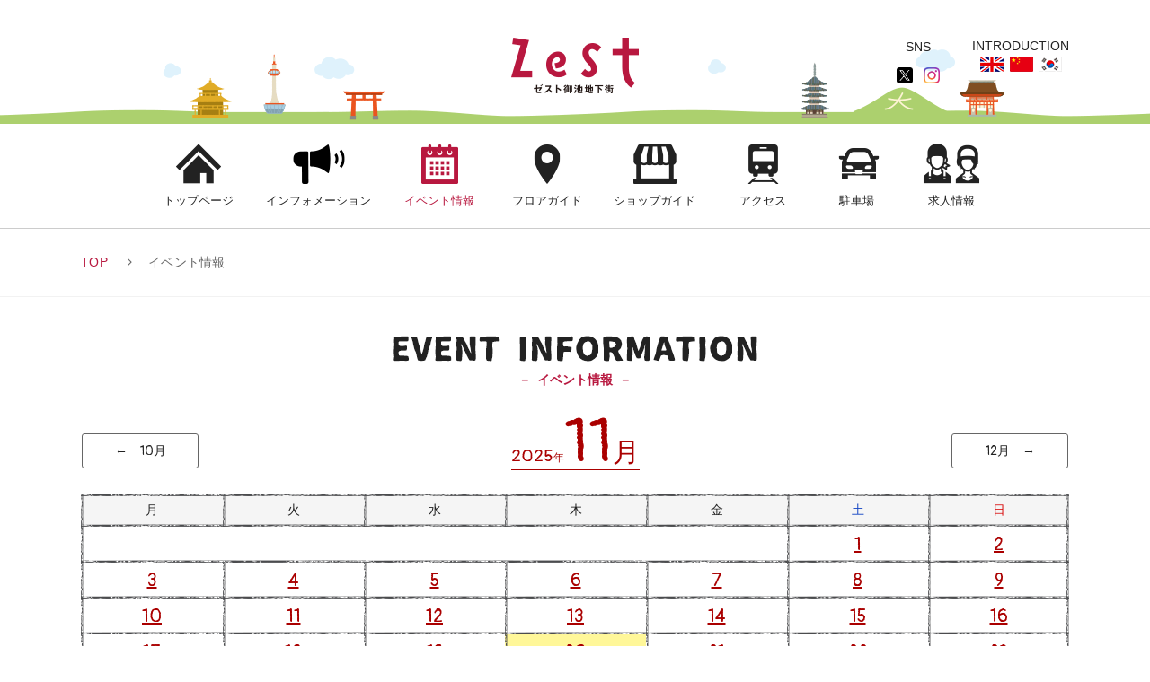

--- FILE ---
content_type: text/html; charset=UTF-8
request_url: https://www.zestoike.com/category/event/page/2/
body_size: 62616
content:
<!DOCTYPE html>
<html lang="ja">
<head>
    <meta charset="utf-8">
    <meta http-equiv="X-UA-Compatible" content="IE=edge">
    <meta name="format-detection" content="telephone=no">    
    <link rel="alternate" type="application/rss+xml" title="RSS 2.0" href="https://www.zestoike.com/feed/">
    <link rel="pingback" href="https://www.zestoike.com/xmlrpc.php">
    <link href="https://fonts.googleapis.com/css?family=Pangolin" rel="stylesheet"><!-- Webフォント -->
    <script src="https://www.zestoike.com/wp-content/themes/zest/assets/js/dropdown.js"></script>
    <script src="https://www.zestoike.com/wp-content/themes/zest/assets/js/overlib.js"></script>
      
  <title>イベント情報 | ゼスト御池－あなたの生活を彩る空間～癒しと楽し～ー - Page 2</title>

		<!-- All in One SEO 4.3.2 - aioseo.com -->
		<meta name="description" content="- Page 2" />
		<meta name="robots" content="noindex, nofollow, max-image-preview:large" />
		<link rel="canonical" href="https://www.zestoike.com/category/event/" />
		<link rel="prev" href="https://www.zestoike.com/category/event/" />
		<meta name="generator" content="All in One SEO (AIOSEO) 4.3.2 " />
		<script type="application/ld+json" class="aioseo-schema">
			{"@context":"https:\/\/schema.org","@graph":[{"@type":"BreadcrumbList","@id":"https:\/\/www.zestoike.com\/category\/event\/page\/2\/#breadcrumblist","itemListElement":[{"@type":"ListItem","@id":"https:\/\/www.zestoike.com\/#listItem","position":1,"item":{"@type":"WebPage","@id":"https:\/\/www.zestoike.com\/","name":"Home","description":"New Space, New Shop, New scene - Page 2","url":"https:\/\/www.zestoike.com\/"},"nextItem":"https:\/\/www.zestoike.com\/category\/event\/#listItem"},{"@type":"ListItem","@id":"https:\/\/www.zestoike.com\/category\/event\/#listItem","position":2,"item":{"@type":"WebPage","@id":"https:\/\/www.zestoike.com\/category\/event\/","name":"\u30a4\u30d9\u30f3\u30c8\u60c5\u5831","description":"- Page 2","url":"https:\/\/www.zestoike.com\/category\/event\/"},"previousItem":"https:\/\/www.zestoike.com\/#listItem"}]},{"@type":"CollectionPage","@id":"https:\/\/www.zestoike.com\/category\/event\/page\/2\/#collectionpage","url":"https:\/\/www.zestoike.com\/category\/event\/page\/2\/","name":"\u30a4\u30d9\u30f3\u30c8\u60c5\u5831 | \u30bc\u30b9\u30c8\u5fa1\u6c60\uff0d\u3042\u306a\u305f\u306e\u751f\u6d3b\u3092\u5f69\u308b\u7a7a\u9593\uff5e\u7652\u3057\u3068\u697d\u3057\uff5e\u30fc - Page 2","description":"- Page 2","inLanguage":"ja","isPartOf":{"@id":"https:\/\/www.zestoike.com\/#website"},"breadcrumb":{"@id":"https:\/\/www.zestoike.com\/category\/event\/page\/2\/#breadcrumblist"}},{"@type":"Organization","@id":"https:\/\/www.zestoike.com\/#organization","name":"\u30bc\u30b9\u30c8\u5fa1\u6c60\uff0d\u3042\u306a\u305f\u306e\u751f\u6d3b\u3092\u5f69\u308b\u7a7a\u9593\uff5e\u7652\u3057\u3068\u697d\u3057\uff5e\u30fc","url":"https:\/\/www.zestoike.com\/"},{"@type":"WebSite","@id":"https:\/\/www.zestoike.com\/#website","url":"https:\/\/www.zestoike.com\/","name":"\u30bc\u30b9\u30c8\u5fa1\u6c60\uff0d\u3042\u306a\u305f\u306e\u751f\u6d3b\u3092\u5f69\u308b\u7a7a\u9593\uff5e\u7652\u3057\u3068\u697d\u3057\uff5e\u30fc","description":"New Space, New Shop, New scene","inLanguage":"ja","publisher":{"@id":"https:\/\/www.zestoike.com\/#organization"}}]}
		</script>
		<!-- All in One SEO -->

<link rel='dns-prefetch' href='//maps.googleapis.com' />
<link rel='dns-prefetch' href='//s.w.org' />
<link rel="alternate" type="application/rss+xml" title="ゼスト御池－あなたの生活を彩る空間～癒しと楽し～ー &raquo; フィード" href="https://www.zestoike.com/feed/" />
<link rel="alternate" type="application/rss+xml" title="ゼスト御池－あなたの生活を彩る空間～癒しと楽し～ー &raquo; コメントフィード" href="https://www.zestoike.com/comments/feed/" />
<link rel="alternate" type="application/rss+xml" title="ゼスト御池－あなたの生活を彩る空間～癒しと楽し～ー &raquo; イベント情報 カテゴリーのフィード" href="https://www.zestoike.com/category/event/feed/" />
		<script type="text/javascript">
			window._wpemojiSettings = {"baseUrl":"https:\/\/s.w.org\/images\/core\/emoji\/13.1.0\/72x72\/","ext":".png","svgUrl":"https:\/\/s.w.org\/images\/core\/emoji\/13.1.0\/svg\/","svgExt":".svg","source":{"concatemoji":"https:\/\/www.zestoike.com\/wp-includes\/js\/wp-emoji-release.min.js?ver=5.8.2"}};
			!function(e,a,t){var n,r,o,i=a.createElement("canvas"),p=i.getContext&&i.getContext("2d");function s(e,t){var a=String.fromCharCode;p.clearRect(0,0,i.width,i.height),p.fillText(a.apply(this,e),0,0);e=i.toDataURL();return p.clearRect(0,0,i.width,i.height),p.fillText(a.apply(this,t),0,0),e===i.toDataURL()}function c(e){var t=a.createElement("script");t.src=e,t.defer=t.type="text/javascript",a.getElementsByTagName("head")[0].appendChild(t)}for(o=Array("flag","emoji"),t.supports={everything:!0,everythingExceptFlag:!0},r=0;r<o.length;r++)t.supports[o[r]]=function(e){if(!p||!p.fillText)return!1;switch(p.textBaseline="top",p.font="600 32px Arial",e){case"flag":return s([127987,65039,8205,9895,65039],[127987,65039,8203,9895,65039])?!1:!s([55356,56826,55356,56819],[55356,56826,8203,55356,56819])&&!s([55356,57332,56128,56423,56128,56418,56128,56421,56128,56430,56128,56423,56128,56447],[55356,57332,8203,56128,56423,8203,56128,56418,8203,56128,56421,8203,56128,56430,8203,56128,56423,8203,56128,56447]);case"emoji":return!s([10084,65039,8205,55357,56613],[10084,65039,8203,55357,56613])}return!1}(o[r]),t.supports.everything=t.supports.everything&&t.supports[o[r]],"flag"!==o[r]&&(t.supports.everythingExceptFlag=t.supports.everythingExceptFlag&&t.supports[o[r]]);t.supports.everythingExceptFlag=t.supports.everythingExceptFlag&&!t.supports.flag,t.DOMReady=!1,t.readyCallback=function(){t.DOMReady=!0},t.supports.everything||(n=function(){t.readyCallback()},a.addEventListener?(a.addEventListener("DOMContentLoaded",n,!1),e.addEventListener("load",n,!1)):(e.attachEvent("onload",n),a.attachEvent("onreadystatechange",function(){"complete"===a.readyState&&t.readyCallback()})),(n=t.source||{}).concatemoji?c(n.concatemoji):n.wpemoji&&n.twemoji&&(c(n.twemoji),c(n.wpemoji)))}(window,document,window._wpemojiSettings);
		</script>
		<style type="text/css">
img.wp-smiley,
img.emoji {
	display: inline !important;
	border: none !important;
	box-shadow: none !important;
	height: 1em !important;
	width: 1em !important;
	margin: 0 .07em !important;
	vertical-align: -0.1em !important;
	background: none !important;
	padding: 0 !important;
}
</style>
	<link rel='stylesheet' id='wp-block-library-css'  href='https://www.zestoike.com/wp-includes/css/dist/block-library/style.min.css?ver=5.8.2' type='text/css' media='all' />
<link rel='stylesheet' id='dashicons-css'  href='https://www.zestoike.com/wp-includes/css/dashicons.min.css?ver=5.8.2' type='text/css' media='all' />
<link rel='stylesheet' id='add-style-0-css'  href='https://www.zestoike.com/wp-content/themes/zest/assets/lib/Swiper/css/swiper.min.css?ver=5.8.2' type='text/css' media='all' />
<link rel='stylesheet' id='add-style-1-css'  href='https://www.zestoike.com/wp-content/themes/zest/assets/css/font-awesome.min.css?ver=5.8.2' type='text/css' media='all' />
<link rel='stylesheet' id='add-style-2-css'  href='https://www.zestoike.com/wp-content/themes/zest/assets/css/linearicons-free-v1.0.0.css?ver=5.8.2' type='text/css' media='all' />
<link rel='stylesheet' id='add-style-3-css'  href='https://www.zestoike.com/wp-content/themes/zest/assets/lib/jquery/sliderPro/slider-pro.css?ver=5.8.2' type='text/css' media='all' />
<link rel='stylesheet' id='add-style-4-css'  href='https://www.zestoike.com/wp-content/themes/zest/assets/lib/jquery/meanMenu/meanmenu.min.css?ver=5.8.2' type='text/css' media='all' />
<link rel='stylesheet' id='add-style-5-css'  href='https://www.zestoike.com/wp-content/themes/zest/assets/css/base.css?ver=5.8.2' type='text/css' media='all' />
<link rel='stylesheet' id='add-style-6-css'  href='https://www.zestoike.com/wp-content/themes/zest/assets/css/reset.css?ver=5.8.2' type='text/css' media='all' />
<link rel='stylesheet' id='add-style-7-css'  href='https://www.zestoike.com/wp-content/themes/zest/assets/css/common.css?ver=5.8.2' type='text/css' media='all' />
<link rel='stylesheet' id='add-style-8-css'  href='https://www.zestoike.com/wp-content/themes/zest/assets/css/bootstrap.css?ver=5.8.2' type='text/css' media='all' />
<link rel='stylesheet' id='add-style-9-css'  href='https://www.zestoike.com/wp-content/themes/zest/assets/css/widget.css?ver=5.8.2' type='text/css' media='all' />
<link rel='stylesheet' id='add-style-10-css'  href='https://www.zestoike.com/wp-content/themes/zest/assets/css/page.css?ver=5.8.2' type='text/css' media='all' />
<script type='text/javascript' src='https://www.zestoike.com/wp-content/themes/zest/assets/lib/jquery/core/jquery-2.2.4.min.js?ver=2.2.4' id='jquery-js'></script>
<script type='text/javascript' src='https://www.zestoike.com/wp-content/themes/zest/assets/lib/jquery/core/jquery-migrate-1.4.1.min.js?ver=1.4.1' id='jquery-mig-js'></script>

	<!-- Added by EventCalendar plugin. Version 3.1.4 -->
	<script type='text/javascript' src='https://www.zestoike.com/wp-content/plugins/event-calendar/xmlhttprequest.js'></script>
	<script type='text/javascript' src='https://www.zestoike.com/wp-content/plugins/event-calendar/ec3.js'></script>
	<script type='text/javascript'><!--
	ec3.start_of_week=1;
	ec3.month_of_year=new Array('1月','2月','3月','4月','5月','6月','7月','8月','9月','10月','11月','12月');
	ec3.month_abbrev=new Array('1月','2月','3月','4月','5月','6月','7月','8月','9月','10月','11月','12月');
	ec3.myfiles='https://www.zestoike.com/wp-content/plugins/event-calendar';
	ec3.home='https://www.zestoike.com';
	ec3.hide_logo=1;
	ec3.viewpostsfor="%1$s年%2$s月の投稿を見る";
	// --></script>

<style type='text/css' media='screen'>
@import url(https://www.zestoike.com/wp-content/plugins/event-calendar/ec3.css);
.ec3_ec {
 background-image:url(https://www.zestoike.com/wp-content/plugins/event-calendar/ec.png) !IMPORTANT;
 background-image:none;
 filter:progid:DXImageTransform.Microsoft.AlphaImageLoader(src='https://www.zestoike.com/wp-content/plugins/event-calendar/ec.png');
}
</style>

		<style type="text/css" id="wp-custom-css">
			/*202206 ゼスト御池　竹内*/
@media print, screen and (min-width: 768px){
	.pageParking .detail img {
    float: inherit;
    margin-top: 0;
}
}



/*20220719 ゼスト御池　竹内
 駐車場ページ*/
.pageParking .copy {
    left: 50%;
    transform: translateX(-50%);
}
.section.alignC img {
    width: 100%;
	height: auto;
}
@media screen and (max-width: 767px){
	.pageParking .copy {
    left: inherit;
    transform: inherit;
	}
}

/*20220911 ゼスト御池　竹内　フッター上　音楽広場削除*/
.wallBelt.bannerBox ul li:nth-child(2) {
    display: none;
}
.wallBelt.bannerBox ul li:nth-child(4) {
    margin-top: 0;
}
@media screen and (max-width: 768px){
	.wallBelt.bannerBox ul li:nth-child(3) {
    margin-top: 0;
	}
	.wallBelt.bannerBox ul li:nth-child(4) {
    margin-top: 20px;
	}
}

/*2023.02.08　ゼスト御池　竹内　外国語ページ　東山茶寮・ウォーターサーバー削除*/
ul.row.matchHeightGroup li.shop09/*東山茶寮*/,ul.row.matchHeightGroup li.restaurant09.col-xs-12/*東山茶寮*/,.shopInfo.large.service.purple li.service04/*ウォーターサーバー*/{
    display: none;
}

		</style>
		  
    
</head>
<body class="archive paged category category-event category-11 paged-2 category-paged-2 pagePost pageEvent index list">
    <div class="pageTopFix"></div>

    <nav class="meanMenu">
        <ul><li class="menu-item menu-item-type-custom menu-item-object-custom menu-item-home menu01 first menu-item-25371"><a href="https://www.zestoike.com/">トップページ</a></li>
<li class="menu-item menu-item-type-custom menu-item-object-custom menu02 menu-item-25377"><a href="/category/floor/?pagetype=floor">ショップガイド</a></li>
<li class="menu-item menu-item-type-taxonomy menu-item-object-category current-menu-item menu03 menu-item-25375 active"><a href="https://www.zestoike.com/category/event/" aria-current="page">イベント情報</a></li>
<li class="menu-item menu-item-type-taxonomy menu-item-object-category menu04 menu-item-25376"><a href="https://www.zestoike.com/category/information/">インフォメーション</a></li>
<li class="menu-item menu-item-type-custom menu-item-object-custom menu05 menu-item-25378"><a href="/category/floor/?pagetype=floormap">フロアガイド</a></li>
<li class="menu-item menu-item-type-post_type menu-item-object-page menu06 menu-item-25373"><a href="https://www.zestoike.com/parking/">駐車場</a></li>
<li class="menu-item menu-item-type-post_type menu-item-object-page menu07 menu-item-25372"><a href="https://www.zestoike.com/access/">アクセス</a></li>
<li class="menu-item menu-item-type-post_type menu-item-object-page menu08 menu-item-25374"><a href="https://www.zestoike.com/company/">運営会社</a></li>
<li class="menu-item menu-item-type-taxonomy menu-item-object-post_tag menu09 menu-item-25379"><a href="https://www.zestoike.com/tag/recruet/">求人情報</a></li>
<li class="pdf menu-item menu-item-type-custom menu-item-object-custom menu10 last menu-item-25380"><a target="_blank" rel="noopener" href="/pdf/plan_doc.pdf">浸水時・避難確保計画書</a></li>
</ul>    </nav>

    <header class="header">
        <div class="contents">
            <div class="rightBox">
                <dl class="language">
                    <dt class="title">INTRODUCTION</dt>
                    <dd class="link">
                        <a href="https://www.zestoike.com/language/"><img src="https://www.zestoike.com/wp-content/themes/zest/assets/img/header/ico_langage.png" alt="English・中文・한글"></a>
                    </dd>
                </dl>
            </div>

            <div class="centerBox">
                <h1 class="logo"><a href="/"><img src="https://www.zestoike.com/wp-content/themes/zest/assets/img/header/logo.png" alt="御池地下街ゼスト"></a></h1>
                <!--div class="topCopy"><img src="https://www.zestoike.com/wp-content/themes/zest/assets/img/header/copy1025.png" alt="10日と25日はゼストの日　おトクな日が毎月2回！"></div-->
            </div>


            <div class="leftBox">
                <p class="title">SNS</p>
                <ul class="snsnav">
                    <li>
                        <a href="https://twitter.com/zest_oike?ref_src=twsrc%5Egoogle%7Ctwcamp%5Eserp%7Ctwgr%5Eauthor" target="_blank"><img src="https://www.zestoike.com/wp-content/themes/zest/assets/img/header/ico-tw.png" alt="twitter"></a>
                    </li>
                    <li>
                        <a href="https://www.instagram.com/zest_oike_ig/" target="_blank"><img src="https://www.zestoike.com/wp-content/themes/zest/assets/img/header/ico-ig.png" alt="instagram"></a>
                    </li>
                </ul>
            </div>

        </div>
    </header>

    <div id="ContentsBase">
                    <div class="wallBelt gnavBox" id="Gnav">
                <div class="gnav">
                    <ul class="row"><li class="gnav00 col-xs-4 mono-sm-8 menu-item menu-item-type-custom menu-item-object-custom menu-item-home menu01 first menu-item-25362"><a href="https://www.zestoike.com/">トップページ</a></li>
<li class="gnav01 col-xs-4 mono-sm-8 menu-item menu-item-type-taxonomy menu-item-object-category menu02 menu-item-25366"><a href="https://www.zestoike.com/category/information/">インフォメーション</a></li>
<li class="gnav02 col-xs-4 mono-sm-8 menu-item menu-item-type-taxonomy menu-item-object-category current-menu-item menu03 menu-item-25365 active"><a href="https://www.zestoike.com/category/event/" aria-current="page">イベント情報</a></li>
<li class="gnav03 col-xs-4 mono-sm-8 menu-item menu-item-type-custom menu-item-object-custom menu04 menu-item-25368"><a href="/category/floor/?pagetype=floormap">フロアガイド</a></li>
<li class="gnav04 col-xs-4 mono-sm-8 menu-item menu-item-type-custom menu-item-object-custom menu05 menu-item-25369"><a href="/category/floor/?pagetype=floor">ショップガイド</a></li>
<li class="gnav05 col-xs-4 mono-sm-8 menu-item menu-item-type-post_type menu-item-object-page menu06 menu-item-25363"><a href="https://www.zestoike.com/access/">アクセス</a></li>
<li class="gnav06 col-xs-4 mono-sm-8 menu-item menu-item-type-post_type menu-item-object-page menu07 menu-item-25364"><a href="https://www.zestoike.com/parking/">駐車場</a></li>
<li class="gnav07 mono-sm-8 pc menu-item menu-item-type-taxonomy menu-item-object-post_tag menu08 last menu-item-25370"><a href="https://www.zestoike.com/tag/recruet/">求人情報</a></li>
</ul>                </div>
            </div>
        
<div class="topicPath">
    <div class="contents">
        <ol>
            <li><a href="https://www.zestoike.com">TOP</a></li>
            <li>イベント情報</li>
        </ol>
    </div>
</div>

<div class="wallBelt middle">
    <div class="contents">

        <h2 class="doubleLagTitle bar red effect delay"><img src="https://www.zestoike.com/wp-content/themes/zest/assets/img/contents/event/title_pc.png" width="412" height="35" alt="EVENT INFORMATION" class="resImg"><span>イベント情報</span></h2>

        <div class="calender effect delay">
            <div id='wp-calendar'>
<table class='nav'><tbody><tr>
	<td id='prev'><a id='ec3_prev' href='https://www.zestoike.com/?m=202510&amp;cat=114'>←　10月</a></td>
	<td><img id='ec3_spinner' style='display:none' src='https://www.zestoike.com/wp-content/plugins/event-calendar/ec_load.gif' alt='spinner' />
	    <a id='ec3_publish' href='https://www.zestoike.com/?ec3_ical' title='iCalendarを利用する'>
	     <img src='https://www.zestoike.com/wp-content/plugins/event-calendar/publish.gif' alt='iCalendar' />
	    </a>
	</td>
	<td id='next'><a id='ec3_next' href='https://www.zestoike.com/?m=202512&amp;cat=114'>12月　→</a></td>
</tr></tbody></table>
<table id='ec3_2025_11'>
<caption><a href="https://www.zestoike.com/?m=202511&amp;cat=114" title="2025年11月の投稿を見る"><span class="year"><span class="year_num">2025</span>年</span><span class="month"><span class="month_num">11</span>月</span></a></caption>
<thead><tr>
	<th abbr='月曜日' scope='col' title='月曜日'>月</th>
	<th abbr='火曜日' scope='col' title='火曜日'>火</th>
	<th abbr='水曜日' scope='col' title='水曜日'>水</th>
	<th abbr='木曜日' scope='col' title='木曜日'>木</th>
	<th abbr='金曜日' scope='col' title='金曜日'>金</th>
	<th abbr='土曜日' scope='col' title='土曜日'>土</th>
	<th abbr='日曜日' scope='col' title='日曜日'>日</th>
</tr></thead>
<tbody>
	<tr><td colspan='5' class='pad'>&nbsp;</td><td id='ec3_2025_11_1' class="sat ec3_postday ec3_eventday"><a href="https://www.zestoike.com/?m=20251101&amp;cat=114" title="物産展 南北うまいもの合戦（北海道・沖縄） @12:00 AM, ソフトバンク・ワイモバイルPRイベント @10:30 AM, エコト京都子どもの本の交換会、読み聞かせ・紙芝居イベント @10:00 AM" class="eventday">1</a></td><td id='ec3_2025_11_2' class="sun ec3_postday ec3_eventday"><a href="https://www.zestoike.com/?m=20251102&amp;cat=114" title="物産展 南北うまいもの合戦（北海道・沖縄） @12:00 AM, ソフトバンク・ワイモバイルPRイベント @10:30 AM, ぽすくまわんだぁらんど3 @1:00 PM" class="eventday">2</a></td></tr>
	<tr><td id='ec3_2025_11_3' class="mon ec3_postday ec3_eventday"><a href="https://www.zestoike.com/?m=20251103&amp;cat=114" title="物産展 南北うまいもの合戦（北海道・沖縄） @12:00 AM, Oikeにあつまるしぇ！ @10:30 AM, 音楽広場 @12:30 PM" class="eventday">3</a></td><td id='ec3_2025_11_4' class="tue ec3_postday ec3_eventday"><a href="https://www.zestoike.com/?m=20251104&amp;cat=114" title="ジングルマーケット @12:00 PM, 響竜也の歌手やっちゅうねん @1:00 PM, 令和７年度 原爆慰霊写真・絵展 @10:30 AM" class="eventday">4</a></td><td id='ec3_2025_11_5' class="wed ec3_postday ec3_eventday"><a href="https://www.zestoike.com/?m=20251105&amp;cat=114" title="令和７年度 原爆慰霊写真・絵展 @10:30 AM, 和～nico marche～ @11:00 AM" class="eventday">5</a></td><td id='ec3_2025_11_6' class="thu ec3_postday ec3_eventday"><a href="https://www.zestoike.com/?m=20251106&amp;cat=114" title="令和７年度 原爆慰霊写真・絵展 @10:30 AM, スマイルマーケット @10:30 AM" class="eventday">6</a></td><td id='ec3_2025_11_7' class="fri ec3_postday ec3_eventday"><a href="https://www.zestoike.com/?m=20251107&amp;cat=114" title="ちいさな手づくり市＆ワークショップ @10:30 AM, 京都モーニングロータリークラブこども絵画コンクール @10:30 AM" class="eventday">7</a></td><td id='ec3_2025_11_8' class="sat ec3_postday ec3_eventday"><a href="https://www.zestoike.com/?m=20251108&amp;cat=114" title="京都モーニングロータリークラブこども絵画コンクール @10:30 AM, 龍馬よさこい・慎太郎音楽祭　 @12:00 PM, サタデーライブ @12:00 PM" class="eventday">8</a></td><td id='ec3_2025_11_9' class="sun ec3_postday ec3_eventday"><a href="https://www.zestoike.com/?m=20251109&amp;cat=114" title="京都モーニングロータリークラブこども絵画コンクール @10:30 AM, 龍馬よさこい・慎太郎音楽祭　 @12:00 PM, S.P.Mライブ IN ゼスト御池 @1:00 PM" class="eventday">9</a></td></tr>
	<tr><td id='ec3_2025_11_10' class="mon ec3_postday ec3_eventday"><a href="https://www.zestoike.com/?m=20251110&amp;cat=114" title="京の市”KOFUKOBO” @10:30 AM, 「京都市の１００年」パネル展示 @10:00 AM" class="eventday">10</a></td><td id='ec3_2025_11_11' class="tue ec3_postday ec3_eventday"><a href="https://www.zestoike.com/?m=20251111&amp;cat=114" title="「京都市の１００年」パネル展示 @10:00 AM, スキンケア体感ブース @10:00 AM" class="eventday">11</a></td><td id='ec3_2025_11_12' class="wed ec3_postday ec3_eventday"><a href="https://www.zestoike.com/?m=20251112&amp;cat=114" title="「京都市の１００年」パネル展示 @10:00 AM, スキンケア体感ブース @10:00 AM" class="eventday">12</a></td><td id='ec3_2025_11_13' class="thu ec3_postday ec3_eventday"><a href="https://www.zestoike.com/?m=20251113&amp;cat=114" title="「京都市の１００年」パネル展示 @10:00 AM, スキンケア体感ブース @10:00 AM" class="eventday">13</a></td><td id='ec3_2025_11_14' class="fri ec3_postday ec3_eventday"><a href="https://www.zestoike.com/?m=20251114&amp;cat=114" title="「京都市の１００年」パネル展示 @10:00 AM, TAKISUNライブ @11:30 AM" class="eventday">14</a></td><td id='ec3_2025_11_15' class="sat ec3_postday ec3_eventday"><a href="https://www.zestoike.com/?m=20251115&amp;cat=114" title="GRID KYOTO ～京都まちの文化祭～ @11:00 AM" class="eventday">15</a></td><td id='ec3_2025_11_16' class="sun ec3_postday ec3_eventday"><a href="https://www.zestoike.com/?m=20251116&amp;cat=114" title="能登半島災害復興支援 占い鑑定会 @11:00 AM, 無名友人こころの食事祭り @1:30 PM" class="eventday">16</a></td></tr>
	<tr><td id='ec3_2025_11_17' class="mon ec3_postday ec3_eventday"><a href="https://www.zestoike.com/?m=20251117&amp;cat=114" title="洛中和の心 @10:30 AM, 癒しバ @11:00 AM" class="eventday">17</a></td><td id='ec3_2025_11_18' class="tue ec3_postday ec3_eventday"><a href="https://www.zestoike.com/?m=20251118&amp;cat=114" title="洛中和の心 @10:30 AM, 「犯罪被害者週間」における啓発パネル展 @10:30 AM" class="eventday">18</a></td><td id='ec3_2025_11_19' class="wed ec3_postday ec3_eventday"><a href="https://www.zestoike.com/?m=20251119&amp;cat=114" title="「犯罪被害者週間」における啓発パネル展 @10:30 AM, ふらっと♭presents ～京音日和＠zest御池 @1:00 PM" class="eventday">19</a></td><td id='today' class="thu ec3_postday ec3_eventday"><a href="https://www.zestoike.com/?m=20251120&amp;cat=114" title="「犯罪被害者週間」における啓発パネル展 @10:30 AM, メトロマルシェ @12:00 PM" class="eventday">20</a></td><td id='ec3_2025_11_21' class="fri ec3_postday ec3_eventday"><a href="https://www.zestoike.com/?m=20251121&amp;cat=114" title="パープルリボン月間パネル展示（女性に対する暴力をなくすための啓発事業） @10:30 AM" class="eventday">21</a></td><td id='ec3_2025_11_22' class="sat ec3_postday ec3_eventday"><a href="https://www.zestoike.com/?m=20251122&amp;cat=114" title="パープルリボン月間パネル展示（女性に対する暴力をなくすための啓発事業） @10:30 AM, 花リラマーケット @11:00 AM" class="eventday">22</a></td><td id='ec3_2025_11_23' class="sun ec3_postday ec3_eventday"><a href="https://www.zestoike.com/?m=20251123&amp;cat=114" title="パープルリボン月間パネル展示（女性に対する暴力をなくすための啓発事業） @10:30 AM, 佛教大学×タッセルイン京都河原町二条 伝統工芸体験イベント @11:00 AM" class="eventday">23</a></td></tr>
	<tr><td id='ec3_2025_11_24' class="mon ec3_postday ec3_eventday"><a href="https://www.zestoike.com/?m=20251124&amp;cat=114" title="パープルリボン月間パネル展示（女性に対する暴力をなくすための啓発事業） @10:30 AM, 第2回100冊の手づくり絵本 @11:00 AM" class="eventday">24</a></td><td id='ec3_2025_11_25' class="tue ec3_postday ec3_eventday"><a href="https://www.zestoike.com/?m=20251125&amp;cat=114" title="パープルリボン月間パネル展示（女性に対する暴力をなくすための啓発事業） @10:30 AM, 安心・安全と癒しの場 @11:00 AM" class="eventday">25</a></td><td id='ec3_2025_11_26' class="wed ec3_postday ec3_eventday"><a href="https://www.zestoike.com/?m=20251126&amp;cat=114" title="パープルリボン月間パネル展示（女性に対する暴力をなくすための啓発事業） @10:30 AM, 私の手作り作品展 @11:00 AM" class="eventday">26</a></td><td id='ec3_2025_11_27' class="thu ec3_postday ec3_eventday"><a href="https://www.zestoike.com/?m=20251127&amp;cat=114" title="パープルリボン月間パネル展示（女性に対する暴力をなくすための啓発事業） @10:30 AM" class="eventday">27</a></td><td id='ec3_2025_11_28' class="fri ec3_postday ec3_eventday"><a href="https://www.zestoike.com/?m=20251128&amp;cat=114" title="京都フェアトレードマーケット @10:30 AM, 第6回福祉事業所オリジナル課題制作展示会 @10:00 AM" class="eventday">28</a></td><td id='ec3_2025_11_29' class="sat ec3_postday ec3_eventday"><a href="https://www.zestoike.com/?m=20251129&amp;cat=114" title="第6回福祉事業所オリジナル課題制作展示会 @10:00 AM, 京都ホテル観光ブライダル専門学校  宮津市・パレット河原町商店街ご紹介フェア @11:00 AM" class="eventday">29</a></td><td id='ec3_2025_11_30' class="sun ec3_postday ec3_eventday"><a href="https://www.zestoike.com/?m=20251130&amp;cat=114" title="おさかなバウンズで遊ぼう @11:00 AM, ドローン操縦体験イベント 〜 教育・防災・エンタメをつなぐ新感覚ドローン競技 〜　 @10:00 AM" class="eventday">30</a></td></tr>
</tbody>
</table></div>
        </div>

                <div class="linkCard col4">
            <ul class="row matchHeightGroup">
            
                <!-- Post Starts -->
                <li class="col-xs-12 col-sm-4 matchHeight">
                    <dl class="article effect fadeUp">
                        <dt class="img"><a href="https://www.zestoike.com/event/%e8%83%bd%e7%99%bb%e5%8d%8a%e5%b3%b6%e7%81%bd%e5%ae%b3%e5%be%a9%e8%88%88%e6%94%af%e6%8f%b4-%e5%8d%a0%e3%81%84%e9%91%91%e5%ae%9a%e4%bc%9a/" rel="bookmark" title="能登半島災害復興支援 占い鑑定会">
                            <img src="https://www.zestoike.com/wp-content/uploads/2025/01/280d7c0b69bd3164d8b51f69a1ff54da-300x216.png" alt="能登半島災害復興支援 占い鑑定会" class="left">
                        </a></dt>
                        <dd class="text">
                            <h3 class="title"><a href="https://www.zestoike.com/event/%e8%83%bd%e7%99%bb%e5%8d%8a%e5%b3%b6%e7%81%bd%e5%ae%b3%e5%be%a9%e8%88%88%e6%94%af%e6%8f%b4-%e5%8d%a0%e3%81%84%e9%91%91%e5%ae%9a%e4%bc%9a/" rel="bookmark" title="能登半島災害復興支援 占い鑑定会">能登半島災害復興支援 占い鑑定会</a></h3>
                            <p>【河原町広場】11/16（日）11:00～16:00 公益社団法人日本易学連合会の認定鑑定士による 開運鑑定を行います。
</p>                        </dd>
                    </dl>
                </li>
                <!-- Post Ends -->
            
                <!-- Post Starts -->
                <li class="col-xs-12 col-sm-4 matchHeight">
                    <dl class="article effect fadeUp">
                        <dt class="img"><a href="https://www.zestoike.com/event/%e7%84%a1%e5%90%8d%e5%8f%8b%e4%ba%ba%e3%81%93%e3%81%93%e3%82%8d%e3%81%ae%e9%a3%9f%e4%ba%8b%e7%a5%ad%e3%82%8a-39/" rel="bookmark" title="無名友人こころの食事祭り">
                            <img src="https://www.zestoike.com/wp-content/uploads/2024/02/240227-image30-300x173.png" alt="無名友人こころの食事祭り" class="left">
                        </a></dt>
                        <dd class="text">
                            <h3 class="title"><a href="https://www.zestoike.com/event/%e7%84%a1%e5%90%8d%e5%8f%8b%e4%ba%ba%e3%81%93%e3%81%93%e3%82%8d%e3%81%ae%e9%a3%9f%e4%ba%8b%e7%a5%ad%e3%82%8a-39/" rel="bookmark" title="無名友人こころの食事祭り">無名友人こころの食事祭り</a></h3>
                            <p>【御幸町広場】11/16（日）13:30～19:00 公開講話・子供食堂・ 音楽ライブで 新文化価値創造。 お気軽にお越しください。
</p>                        </dd>
                    </dl>
                </li>
                <!-- Post Ends -->
            
                <!-- Post Starts -->
                <li class="col-xs-12 col-sm-4 matchHeight">
                    <dl class="article effect fadeUp">
                        <dt class="img"><a href="https://www.zestoike.com/event/%e6%b4%9b%e4%b8%ad%e5%92%8c%e3%81%ae%e5%bf%83-52/" rel="bookmark" title="洛中和の心">
                            <img src="https://www.zestoike.com/wp-content/uploads/2024/02/240227-image17-300x225.png" alt="洛中和の心" class="left">
                        </a></dt>
                        <dd class="text">
                            <h3 class="title"><a href="https://www.zestoike.com/event/%e6%b4%9b%e4%b8%ad%e5%92%8c%e3%81%ae%e5%bf%83-52/" rel="bookmark" title="洛中和の心">洛中和の心</a></h3>
                            <p>【河原町広場】11/17（月）～18（火）10:30～18:30 いよいよ秋も深まり日本画は 柿や紅葉、京都の秋を描きました。苔玉・もみじや椿、 シクラメン、コスモスなど 秋のお花をご覧いただきます。 手作り飴、手作り袋…</p>                        </dd>
                    </dl>
                </li>
                <!-- Post Ends -->
            
                <!-- Post Starts -->
                <li class="col-xs-12 col-sm-4 matchHeight">
                    <dl class="article effect fadeUp">
                        <dt class="img"><a href="https://www.zestoike.com/event/%e7%99%92%e3%81%97%e3%83%90-2/" rel="bookmark" title="癒しバ">
                            <img src="https://www.zestoike.com/wp-content/uploads/2024/02/dafc5926beb36e9d222208b7e8fcd36b-300x181.jpg" alt="癒しバ" class="left">
                        </a></dt>
                        <dd class="text">
                            <h3 class="title"><a href="https://www.zestoike.com/event/%e7%99%92%e3%81%97%e3%83%90-2/" rel="bookmark" title="癒しバ">癒しバ</a></h3>
                            <p>【寺町広場】11/17（月）11:00～18:00 京都のまちに元気を！！ 地域のお店や作り手が集まり、 あたたかい交流や発見が生まれるマルシェを開催します。 日々の生活の中に、 ちょっとした楽しみやリラックスを 感じて…</p>                        </dd>
                    </dl>
                </li>
                <!-- Post Ends -->
            
                <!-- Post Starts -->
                <li class="col-xs-12 col-sm-4 matchHeight">
                    <dl class="article effect fadeUp">
                        <dt class="img"><a href="https://www.zestoike.com/event/%e3%80%8c%e7%8a%af%e7%bd%aa%e8%a2%ab%e5%ae%b3%e8%80%85%e9%80%b1%e9%96%93%e3%80%8d%e3%81%ab%e3%81%8a%e3%81%91%e3%82%8b%e5%95%93%e7%99%ba%e3%83%91%e3%83%8d%e3%83%ab%e5%b1%95-3/" rel="bookmark" title="「犯罪被害者週間」における啓発パネル展">
                            <img src="https://www.zestoike.com/wp-content/uploads/2025/10/ab494d255485227b94b8a91fbc4c1561-300x213.png" alt="「犯罪被害者週間」における啓発パネル展" class="left">
                        </a></dt>
                        <dd class="text">
                            <h3 class="title"><a href="https://www.zestoike.com/event/%e3%80%8c%e7%8a%af%e7%bd%aa%e8%a2%ab%e5%ae%b3%e8%80%85%e9%80%b1%e9%96%93%e3%80%8d%e3%81%ab%e3%81%8a%e3%81%91%e3%82%8b%e5%95%93%e7%99%ba%e3%83%91%e3%83%8d%e3%83%ab%e5%b1%95-3/" rel="bookmark" title="「犯罪被害者週間」における啓発パネル展">「犯罪被害者週間」における啓発パネル展</a></h3>
                            <p>【寺町広場】11/18（火）～20（木）10:30～ ※最終日20：00まで 犯罪による被害者やその御家族・御遺族は、 直接的な被害だけでなく、その後も様々な負担や苦しみを抱えています。 京都市では「京都市犯罪被害者等支…</p>                        </dd>
                    </dl>
                </li>
                <!-- Post Ends -->
            
                <!-- Post Starts -->
                <li class="col-xs-12 col-sm-4 matchHeight">
                    <dl class="article effect fadeUp">
                        <dt class="img"><a href="https://www.zestoike.com/event/%e3%81%b5%e3%82%89%e3%81%a3%e3%81%a8%e2%99%adpresents-%ef%bd%9e%e4%ba%ac%e9%9f%b3%e6%97%a5%e5%92%8c%ef%bc%a0zest%e5%be%a1%e6%b1%a0/" rel="bookmark" title="ふらっと♭presents ～京音日和＠zest御池">
                            <img src="https://www.zestoike.com/wp-content/uploads/2025/10/6a6bc4fea32bbbbb853149594edd29b5.jpg" alt="ふらっと♭presents ～京音日和＠zest御池" class="left">
                        </a></dt>
                        <dd class="text">
                            <h3 class="title"><a href="https://www.zestoike.com/event/%e3%81%b5%e3%82%89%e3%81%a3%e3%81%a8%e2%99%adpresents-%ef%bd%9e%e4%ba%ac%e9%9f%b3%e6%97%a5%e5%92%8c%ef%bc%a0zest%e5%be%a1%e6%b1%a0/" rel="bookmark" title="ふらっと♭presents ～京音日和＠zest御池">ふらっと♭presents ～京音日和＠zest御池</a></h3>
                            <p>【河原町広場】11/19（水）13:00～17:30 お年寄りの方や小さなお子さま連れの方にも 楽しんでいただけるよう、 ふらっと♭が力強い音と声を届けます。
</p>                        </dd>
                    </dl>
                </li>
                <!-- Post Ends -->
            
                <!-- Post Starts -->
                <li class="col-xs-12 col-sm-4 matchHeight">
                    <dl class="article effect fadeUp">
                        <dt class="img"><a href="https://www.zestoike.com/event/%e3%83%a1%e3%83%88%e3%83%ad%e3%83%9e%e3%83%ab%e3%82%b7%e3%82%a7-3/" rel="bookmark" title="メトロマルシェ">
                            <img src="https://www.zestoike.com/wp-content/uploads/2025/09/98435d5efac75275900bf52b0da478c4.jpg" alt="メトロマルシェ" class="left">
                        </a></dt>
                        <dd class="text">
                            <h3 class="title"><a href="https://www.zestoike.com/event/%e3%83%a1%e3%83%88%e3%83%ad%e3%83%9e%e3%83%ab%e3%82%b7%e3%82%a7-3/" rel="bookmark" title="メトロマルシェ">メトロマルシェ</a></h3>
                            <p>【河原町広場】11/20（木）12:00～18:00 お菓子やカバン、お洋服やアクセサリー、 アートやレターセットなどなど 手作り作家さんが作る 世界に一つだけの一点ものを 多数取り扱っています。
</p>                        </dd>
                    </dl>
                </li>
                <!-- Post Ends -->
            
                <!-- Post Starts -->
                <li class="col-xs-12 col-sm-4 matchHeight">
                    <dl class="article effect fadeUp">
                        <dt class="img"><a href="https://www.zestoike.com/event/%e3%83%91%e3%83%bc%e3%83%97%e3%83%ab%e3%83%aa%e3%83%9c%e3%83%b3%e6%9c%88%e9%96%93%e3%83%91%e3%83%8d%e3%83%ab%e5%b1%95%e7%a4%ba%ef%bc%88%e5%a5%b3%e6%80%a7%e3%81%ab%e5%af%be%e3%81%99%e3%82%8b%e6%9a%b4-2/" rel="bookmark" title="パープルリボン月間パネル展示（女性に対する暴力をなくすための啓発事業）">
                            <img src="https://www.zestoike.com/wp-content/uploads/2025/10/93af3558c33a9a3da3bc45deac697417-300x168.jpg" alt="パープルリボン月間パネル展示（女性に対する暴力をなくすための啓発事業）" class="left">
                        </a></dt>
                        <dd class="text">
                            <h3 class="title"><a href="https://www.zestoike.com/event/%e3%83%91%e3%83%bc%e3%83%97%e3%83%ab%e3%83%aa%e3%83%9c%e3%83%b3%e6%9c%88%e9%96%93%e3%83%91%e3%83%8d%e3%83%ab%e5%b1%95%e7%a4%ba%ef%bc%88%e5%a5%b3%e6%80%a7%e3%81%ab%e5%af%be%e3%81%99%e3%82%8b%e6%9a%b4-2/" rel="bookmark" title="パープルリボン月間パネル展示（女性に対する暴力をなくすための啓発事業）">パープルリボン月間パネル展示（女性に対する暴力をなくすための啓発事業）</a></h3>
                            <p>【寺町広場】11/21（木）～27（木）10:30～20:00 最終日16時まで パートナーとの関係は対等ですか？ 「殴る」「蹴る」などの身体的な 暴力だけがＤＶではありません。 ＤＶとは？相談先は？様々な困難を 抱える…</p>                        </dd>
                    </dl>
                </li>
                <!-- Post Ends -->
            
                <!-- Post Starts -->
                <li class="col-xs-12 col-sm-4 matchHeight">
                    <dl class="article effect fadeUp">
                        <dt class="img"><a href="https://www.zestoike.com/event/%e8%8a%b1%e3%83%aa%e3%83%a9%e3%83%9e%e3%83%bc%e3%82%b1%e3%83%83%e3%83%88-30/" rel="bookmark" title="花リラマーケット">
                            <img src="https://www.zestoike.com/wp-content/uploads/2024/03/240321-image42-300x180.jpg" alt="花リラマーケット" class="left">
                        </a></dt>
                        <dd class="text">
                            <h3 class="title"><a href="https://www.zestoike.com/event/%e8%8a%b1%e3%83%aa%e3%83%a9%e3%83%9e%e3%83%bc%e3%82%b1%e3%83%83%e3%83%88-30/" rel="bookmark" title="花リラマーケット">花リラマーケット</a></h3>
                            <p>【河原町広場】11/22（土）11:00～18:00 お花をモチーフにした手作り市と ワークショップでは 素敵な作家さん達とともに 市民の皆さまに楽しんでいただける イベントを開催いたします。
</p>                        </dd>
                    </dl>
                </li>
                <!-- Post Ends -->
            
                <!-- Post Starts -->
                <li class="col-xs-12 col-sm-4 matchHeight">
                    <dl class="article effect fadeUp">
                        <dt class="img"><a href="https://www.zestoike.com/event/%e4%bd%9b%e6%95%99%e5%a4%a7%e5%ad%a6x%e3%82%bf%e3%83%83%e3%82%bb%e3%83%ab%e3%82%a4%e3%83%b3%e4%ba%ac%e9%83%bd%e6%b2%b3%e5%8e%9f%e7%94%ba%e4%ba%8c%e6%9d%a1-%e4%bc%9d%e7%b5%b1%e5%b7%a5%e8%8a%b8/" rel="bookmark" title="佛教大学×タッセルイン京都河原町二条 伝統工芸体験イベント">
                            <img src="https://www.zestoike.com/wp-content/uploads/2025/10/c898a933cbe9276d2052602a94e82938-300x200.jpg" alt="佛教大学×タッセルイン京都河原町二条 伝統工芸体験イベント" class="left">
                        </a></dt>
                        <dd class="text">
                            <h3 class="title"><a href="https://www.zestoike.com/event/%e4%bd%9b%e6%95%99%e5%a4%a7%e5%ad%a6x%e3%82%bf%e3%83%83%e3%82%bb%e3%83%ab%e3%82%a4%e3%83%b3%e4%ba%ac%e9%83%bd%e6%b2%b3%e5%8e%9f%e7%94%ba%e4%ba%8c%e6%9d%a1-%e4%bc%9d%e7%b5%b1%e5%b7%a5%e8%8a%b8/" rel="bookmark" title="佛教大学×タッセルイン京都河原町二条 伝統工芸体験イベント">佛教大学×タッセルイン京都河原町二条 伝統工芸体験イベント</a></h3>
                            <p>【河原町広場】11/23（日）11:00～15:00  佛教大学と西松地所株式会社が 協働して実施する「京の魅力体験イベント」 ！ 学生が考案した、もっと京都の魅力に出会えるワークショップを 日本語と英語の２言語で開催し…</p>                        </dd>
                    </dl>
                </li>
                <!-- Post Ends -->
            
                <!-- Post Starts -->
                <li class="col-xs-12 col-sm-4 matchHeight">
                    <dl class="article effect fadeUp">
                        <dt class="img"><a href="https://www.zestoike.com/event/%e7%ac%ac2%e5%9b%9e100%e5%86%8a%e3%81%ae%e6%89%8b%e3%81%a5%e3%81%8f%e3%82%8a%e7%b5%b5%e6%9c%ac/" rel="bookmark" title="第2回100冊の手づくり絵本">
                            <img src="https://www.zestoike.com/wp-content/uploads/2025/10/6adb8352d783ec6fd51c78c102623bf8-207x300.jpg" alt="第2回100冊の手づくり絵本" class="left">
                        </a></dt>
                        <dd class="text">
                            <h3 class="title"><a href="https://www.zestoike.com/event/%e7%ac%ac2%e5%9b%9e100%e5%86%8a%e3%81%ae%e6%89%8b%e3%81%a5%e3%81%8f%e3%82%8a%e7%b5%b5%e6%9c%ac/" rel="bookmark" title="第2回100冊の手づくり絵本">第2回100冊の手づくり絵本</a></h3>
                            <p>【河原町広場】11/24（月）11:00～17:00 学校の授業やワークショップで 制作した手づくり絵本を一堂に展示。 さらに、ピックアップ絵本の上映、 手作り絵本をモチーフにした 創作和菓子やネイルの出店もあり、 世代…</p>                        </dd>
                    </dl>
                </li>
                <!-- Post Ends -->
            
                <!-- Post Starts -->
                <li class="col-xs-12 col-sm-4 matchHeight">
                    <dl class="article effect fadeUp">
                        <dt class="img"><a href="https://www.zestoike.com/event/%e5%ae%89%e5%bf%83%e3%83%bb%e5%ae%89%e5%85%a8%e3%81%a8%e7%99%92%e3%81%97%e3%81%ae%e5%a0%b4/" rel="bookmark" title="安心・安全と癒しの場">
                            <img src="https://www.zestoike.com/wp-content/uploads/2025/10/7c7ea00244c567352f2ad98416ffadfe.png" alt="安心・安全と癒しの場" class="left">
                        </a></dt>
                        <dd class="text">
                            <h3 class="title"><a href="https://www.zestoike.com/event/%e5%ae%89%e5%bf%83%e3%83%bb%e5%ae%89%e5%85%a8%e3%81%a8%e7%99%92%e3%81%97%e3%81%ae%e5%a0%b4/" rel="bookmark" title="安心・安全と癒しの場">安心・安全と癒しの場</a></h3>
                            <p>【河原町広場】11/25（火）11:00～19:00 京都市のまちを元気に！ 全ての女性に美と健康、癒しを 提供し、安心安全なくらしを 目指した活動を行います！ 午後2時～午後4時、京都府警察が マスコットのくりかばくん…</p>                        </dd>
                    </dl>
                </li>
                <!-- Post Ends -->
            
                <!-- Post Starts -->
                <li class="col-xs-12 col-sm-4 matchHeight">
                    <dl class="article effect fadeUp">
                        <dt class="img"><a href="https://www.zestoike.com/event/%e7%a7%81%e3%81%ae%e6%89%8b%e4%bd%9c%e3%82%8a%e4%bd%9c%e5%93%81%e5%b1%95/" rel="bookmark" title="私の手作り作品展">
                            <img src="https://www.zestoike.com/wp-content/uploads/2025/10/8b58e0ae407453b9d822bc565850d73d.jpg" alt="私の手作り作品展" class="left">
                        </a></dt>
                        <dd class="text">
                            <h3 class="title"><a href="https://www.zestoike.com/event/%e7%a7%81%e3%81%ae%e6%89%8b%e4%bd%9c%e3%82%8a%e4%bd%9c%e5%93%81%e5%b1%95/" rel="bookmark" title="私の手作り作品展">私の手作り作品展</a></h3>
                            <p>【河原町広場】11/26（水）11:00～18:00 京都、大阪を中心に活躍している 手作り作家の展示即売会。 布小物、アクセサリー、工芸品、フードなど 心を込めて作られた作品の数々です。
</p>                        </dd>
                    </dl>
                </li>
                <!-- Post Ends -->
            
                <!-- Post Starts -->
                <li class="col-xs-12 col-sm-4 matchHeight">
                    <dl class="article effect fadeUp">
                        <dt class="img"><a href="https://www.zestoike.com/event/%e7%ac%ac6%e5%9b%9e%e7%a6%8f%e7%a5%89%e4%ba%8b%e6%a5%ad%e6%89%80%e3%82%aa%e3%83%aa%e3%82%b8%e3%83%8a%e3%83%ab%e8%aa%b2%e9%a1%8c%e5%88%b6%e4%bd%9c%e5%b1%95%e7%a4%ba%e4%bc%9a/" rel="bookmark" title="第6回福祉事業所オリジナル課題制作展示会">
                            <img src="https://www.zestoike.com/wp-content/uploads/2025/10/251027-image-8-300x181.jpg" alt="第6回福祉事業所オリジナル課題制作展示会" class="left">
                        </a></dt>
                        <dd class="text">
                            <h3 class="title"><a href="https://www.zestoike.com/event/%e7%ac%ac6%e5%9b%9e%e7%a6%8f%e7%a5%89%e4%ba%8b%e6%a5%ad%e6%89%80%e3%82%aa%e3%83%aa%e3%82%b8%e3%83%8a%e3%83%ab%e8%aa%b2%e9%a1%8c%e5%88%b6%e4%bd%9c%e5%b1%95%e7%a4%ba%e4%bc%9a/" rel="bookmark" title="第6回福祉事業所オリジナル課題制作展示会">第6回福祉事業所オリジナル課題制作展示会</a></h3>
                            <p>【寺町広場】【御幸町広場】 11/28（金）～29（土）10:00～18:00 障害者の⽅々が就職に向けて デザインやプログラミングの勉強をされておられる ⽇頃の成果を多くの⽅々に⾒ていただきたく、 2024 年に続き、…</p>                        </dd>
                    </dl>
                </li>
                <!-- Post Ends -->
            
                <!-- Post Starts -->
                <li class="col-xs-12 col-sm-4 matchHeight">
                    <dl class="article effect fadeUp">
                        <dt class="img"><a href="https://www.zestoike.com/event/%e4%ba%ac%e9%83%bd%e3%83%95%e3%82%a7%e3%82%a2%e3%83%88%e3%83%ac%e3%83%bc%e3%83%89%e3%83%9e%e3%83%bc%e3%82%b1%e3%83%83%e3%83%88-26/" rel="bookmark" title="京都フェアトレードマーケット">
                            <img src="https://www.zestoike.com/wp-content/uploads/2023/12/231221-image44.jpg" alt="京都フェアトレードマーケット" class="left">
                        </a></dt>
                        <dd class="text">
                            <h3 class="title"><a href="https://www.zestoike.com/event/%e4%ba%ac%e9%83%bd%e3%83%95%e3%82%a7%e3%82%a2%e3%83%88%e3%83%ac%e3%83%bc%e3%83%89%e3%83%9e%e3%83%bc%e3%82%b1%e3%83%83%e3%83%88-26/" rel="bookmark" title="京都フェアトレードマーケット">京都フェアトレードマーケット</a></h3>
                            <p>【河原町広場】11/28（金）10:30～16:30 ネパールはじめアジア各国の 支援に取り組む団体、 グループやアート活動に取り組む 福祉事業が出店します。
</p>                        </dd>
                    </dl>
                </li>
                <!-- Post Ends -->
            
                <!-- Post Starts -->
                <li class="col-xs-12 col-sm-4 matchHeight">
                    <dl class="article effect fadeUp">
                        <dt class="img"><a href="https://www.zestoike.com/event/%e4%ba%ac%e9%83%bd%e3%83%9b%e3%83%86%e3%83%ab%e8%a6%b3%e5%85%89%e3%83%96%e3%83%a9%e3%82%a4%e3%83%80%e3%83%ab%e5%b0%82%e9%96%80%e5%ad%a6%e6%a0%a1-%e5%ae%ae%e6%b4%a5%e5%b8%82%e3%83%bb%e3%83%91%e3%83%ac/" rel="bookmark" title="京都ホテル観光ブライダル専門学校  宮津市・パレット河原町商店街ご紹介フェア">
                            <img src="https://www.zestoike.com/wp-content/uploads/2025/10/6f99a095b6123441cdfeeeadcc6a6b14-1.jpg" alt="京都ホテル観光ブライダル専門学校  宮津市・パレット河原町商店街ご紹介フェア" class="left">
                        </a></dt>
                        <dd class="text">
                            <h3 class="title"><a href="https://www.zestoike.com/event/%e4%ba%ac%e9%83%bd%e3%83%9b%e3%83%86%e3%83%ab%e8%a6%b3%e5%85%89%e3%83%96%e3%83%a9%e3%82%a4%e3%83%80%e3%83%ab%e5%b0%82%e9%96%80%e5%ad%a6%e6%a0%a1-%e5%ae%ae%e6%b4%a5%e5%b8%82%e3%83%bb%e3%83%91%e3%83%ac/" rel="bookmark" title="京都ホテル観光ブライダル専門学校  宮津市・パレット河原町商店街ご紹介フェア">京都ホテル観光ブライダル専門学校  宮津市・パレット河原町商店街ご紹介フェア</a></h3>
                            <p>【河原町広場】11/29（土）11:00～15:30 京都ホテル観光ブライダル専門学校、 旅行学科、ホテル学科の学生が 宮津市などの観光地、ご当地グルメなど 旅行に役立つ情報をご紹介します。 ご来場特典もあります!! ぜ…</p>                        </dd>
                    </dl>
                </li>
                <!-- Post Ends -->
            
                <!-- Post Starts -->
                <li class="col-xs-12 col-sm-4 matchHeight">
                    <dl class="article effect fadeUp">
                        <dt class="img"><a href="https://www.zestoike.com/event/%e3%83%89%e3%83%ad%e3%83%bc%e3%83%b3%e6%93%8d%e7%b8%a6%e4%bd%93%e9%a8%93%e3%82%a4%e3%83%99%e3%83%b3%e3%83%88-%e3%80%9c-%e6%95%99%e8%82%b2%e3%83%bb%e9%98%b2%e7%81%bd%e3%83%bb%e3%82%a8%e3%83%b3%e3%82%bf/" rel="bookmark" title="ドローン操縦体験イベント 〜 教育・防災・エンタメをつなぐ新感覚ドローン競技 〜　">
                            <img src="https://www.zestoike.com/wp-content/uploads/2025/10/37ca6006d44e178a9f4d3ada0aadf59b-300x149.jpg" alt="ドローン操縦体験イベント 〜 教育・防災・エンタメをつなぐ新感覚ドローン競技 〜　" class="left">
                        </a></dt>
                        <dd class="text">
                            <h3 class="title"><a href="https://www.zestoike.com/event/%e3%83%89%e3%83%ad%e3%83%bc%e3%83%b3%e6%93%8d%e7%b8%a6%e4%bd%93%e9%a8%93%e3%82%a4%e3%83%99%e3%83%b3%e3%83%88-%e3%80%9c-%e6%95%99%e8%82%b2%e3%83%bb%e9%98%b2%e7%81%bd%e3%83%bb%e3%82%a8%e3%83%b3%e3%82%bf/" rel="bookmark" title="ドローン操縦体験イベント 〜 教育・防災・エンタメをつなぐ新感覚ドローン競技 〜　">ドローン操縦体験イベント 〜 教育・防災・エンタメをつなぐ新感覚ドローン競技 〜　</a></h3>
                            <p>【御幸町広場】11/30（日）10:00～18:00 2つのドローン操縦体験フィールドを設置し、 来館者に「おもしろい」「また来たくなる」 体験を提供します。 また、ドローンは「遊び」だけでなく 防災、 災害現場で役立つ…</p>                        </dd>
                    </dl>
                </li>
                <!-- Post Ends -->
            
                <!-- Post Starts -->
                <li class="col-xs-12 col-sm-4 matchHeight">
                    <dl class="article effect fadeUp">
                        <dt class="img"><a href="https://www.zestoike.com/event/%e3%81%8a%e3%81%95%e3%81%8b%e3%81%aa%e3%83%90%e3%82%a6%e3%83%b3%e3%82%ba%e3%81%a7%e9%81%8a%e3%81%bc%e3%81%86/" rel="bookmark" title="おさかなバウンズで遊ぼう">
                            <img src="https://www.zestoike.com/wp-content/uploads/2025/10/b28828a8ee7c94391d6c523401d12290-212x300.jpg" alt="おさかなバウンズで遊ぼう" class="left">
                        </a></dt>
                        <dd class="text">
                            <h3 class="title"><a href="https://www.zestoike.com/event/%e3%81%8a%e3%81%95%e3%81%8b%e3%81%aa%e3%83%90%e3%82%a6%e3%83%b3%e3%82%ba%e3%81%a7%e9%81%8a%e3%81%bc%e3%81%86/" rel="bookmark" title="おさかなバウンズで遊ぼう">おさかなバウンズで遊ぼう</a></h3>
                            <p>【河原町広場】11/30（日）11:00～17:00 海の中をイメージしたふわふわ遊具︕ いろんな⿂を⾒つけてみよう︕ &nbsp; 《参加方法》 当日のゼスト御池にてご利用レシート 1,000円（税込・合算可）以上のご…</p>                        </dd>
                    </dl>
                </li>
                <!-- Post Ends -->
                            </ul>
            </div>

            <div class="buttonBox pager">
                <ul>
                                        <li class="prev"><a href="https://www.zestoike.com/category/event/" class="button white border">&larr;　PREV</a></li>
                    <li class="next"></li>
                                    </ul>
            </div>

    </div>
</div>

    <div class="wallBelt bannerBox">
        <div class="contents narrow">
            <ul class="row">
                <li class="col-xs-6 col-sm-4 effect fadeUp"><a href="https://www.zestoike.com/pointcard/"><img src="https://www.zestoike.com/wp-content/themes/zest/assets/img/footer/banner_01_pc.png" width="294" height="82" alt="ゼストポイントカード会員募集中"></a></li>
                <!-- <li class="col-xs-6 col-sm-4 effect fadeUp"><a href="https://www.zestoike.com/pickup/ゼストの日/"><img src="https://www.zestoike.com/wp-content/themes/zest/assets/img/footer/banner_02_pc.png" width="294" height="82" alt="毎月10日と25日はゼストの日" class="resImg"></a></li> -->
                
                <li class="col-xs-6 col-sm-4 effect fadeUp"><a href="http://ameblo.jp/zestmusic/" target="_blank"><img src="https://www.zestoike.com/wp-content/themes/zest/assets/img/footer/banner_04_pc.png" width="294" height="82" alt="京都音楽ひろば"></a></li>
                <li class="col-xs-6 col-sm-4 effect fadeUp"><a href="https://www.zestoike.com/tag/coupon/"><img src="https://www.zestoike.com/wp-content/themes/zest/assets/img/footer/banner_05_pc.png" width="294" height="82" alt="ゼストのクーポン"></a></li>
                <li class="col-xs-6 col-sm-4 effect fadeUp"><a href="https://www.leafkyoto.net/special/pp/nijojo_okazaki/" target="_blank"><img src="https://www.zestoike.com/wp-content/themes/zest/assets/img/footer/banner_07_pc.jpg" width="294" height="82" alt="ゼストのクーポン" class="resImg"></a></li>
                <!--<li class="col-xs-6 col-sm-4 effect fadeUp"><a href="http://zestoike.com/minbun2018/minbun2018.html" target="_blank"><img src="https://www.zestoike.com/wp-content/themes/zest/assets/img/footer/banner_06_pc.png" width="294" height="82" class="resImg" alt="ゼストみんなの文化祭！"></a></li>-->
            </ul>
        </div>
    </div>

    <footer class="footer">
        <div class="wallBelt footer01">
            <div class="contents">
                <div class="whiteBg">
                    <div class="infoBox">
                        <h3 class="boldTitle">ゼスト御池</h3>
                        <dl class="info time">
                            <dt>[営業時間]</dt>
                            <dd><span class="floor red">ショッピング</span>10：30～20：00</dd>
                            <dd><span class="floor red">レストラン</span>11：00～21：30</dd>
                        </dl>
                        <dl class="info access">
                            <dt>[アクセス]</dt>
                            <dd>京都市役所 目の前地下　/　地下鉄東西線京都市役所前直結</dd>
                        </dl>
                        <dl class="info day">
                            <dt>[休業日]</dt>
                            <dd>1月1日</dd>
                        </dl>
                        <dl class="info contact">
                            <dt style="vertical-align:top;">[お問合先]</dt>
                            <dd>●「ゼスト御池」に関するお問合せ：<br class="sp">
                            ゼスト御池運営事務所 
								<br>
								　TEL:075-253-3100 / FAX:075-253-3153<br>
							●落とし物・お忘れ物に関するお問合せ：<br class="sp">ゼスト御池防災センター
								<br>　TEL:075-253-2750<br>
							●駐車場に関するお問合せ：<br class="sp">御池地下駐車場管理事務所
								<br>　TEL:075-253-2760</dd>
                        </dl>
                        <div class="buttonBox"><a href="https://www.zestoike.com/access/" class="button white border big">アクセスマップを見る<span class="lnr lnr-arrow-right"></span></a></div>
                    </div>
                </div>
            </div>
        </div>
        <div class="wallBelt footer02">
            <div class="contents">
                <nav class="fnav">
                    <ul class="matchHeightGroup"><li class="menu-item menu-item-type-custom menu-item-object-custom menu-item-home menu01 first menu-item-25381"><a href="https://www.zestoike.com/">トップページ</a></li>
<li class="menu-item menu-item-type-custom menu-item-object-custom menu02 menu-item-25388"><a href="/category/floor/?pagetype=floor">ショップガイド</a></li>
<li class="menu-item menu-item-type-taxonomy menu-item-object-category current-menu-item menu03 menu-item-25390 active"><a href="https://www.zestoike.com/category/event/" aria-current="page">イベント情報</a></li>
<li class="menu-item menu-item-type-taxonomy menu-item-object-category menu04 menu-item-25386"><a href="https://www.zestoike.com/category/information/">インフォメーション</a></li>
<li class="menu-item menu-item-type-custom menu-item-object-custom menu05 menu-item-25389"><a href="/category/floor/?pagetype=floormap">フロアガイド</a></li>
<li class="menu-item menu-item-type-post_type menu-item-object-page menu06 menu-item-25383"><a href="https://www.zestoike.com/parking/">駐車場</a></li>
<li class="menu-item menu-item-type-post_type menu-item-object-page menu07 menu-item-25382"><a href="https://www.zestoike.com/access/">アクセス</a></li>
<li class="menu-item menu-item-type-post_type menu-item-object-page menu08 menu-item-25384"><a href="https://www.zestoike.com/company/">運営会社</a></li>
<li class="menu-item menu-item-type-taxonomy menu-item-object-post_tag menu09 menu-item-25387"><a href="https://www.zestoike.com/tag/recruet/">求人情報</a></li>
<li class="pdf menu-item menu-item-type-custom menu-item-object-custom menu10 last menu-item-25391"><a target="_blank" rel="noopener" href="/pdf/plan_doc.pdf">浸水時・避難確保計画書</a></li>
</ul>                </nav>

                <small class="copyright">Copyright &copy; 2018 ゼスト御池 <br class="sp"> All Rights Reserved.</small>
            </div>
        </div>
    </footer>

</div>
<script type='text/javascript' src='https://www.zestoike.com/wp-content/themes/zest/assets/lib/jquery/jquery.easing.1.3.min.js?ver=1.3' id='jquery-easing-js-js'></script>
<script type='text/javascript' src='https://www.zestoike.com/wp-content/themes/zest/assets/lib/jquery/jquery.targetScroller.js?ver=1.0' id='jquery-targetScroller-js-js'></script>
<script type='text/javascript' src='https://www.zestoike.com/wp-content/themes/zest/assets/lib/Autosize/autosize.min.js?ver=3.0.15' id='autosize-js-js'></script>
<script type='text/javascript' src='https://www.zestoike.com/wp-content/themes/zest/assets/lib/jquery/jquery.matchHeight.js' id='jquery-matchHeight-js-js'></script>
<script type='text/javascript' src='https://www.zestoike.com/wp-content/themes/zest/assets/lib/jquery/jquery.browser.js' id='jquery-browser-js-js'></script>
<script type='text/javascript' src='https://www.zestoike.com/wp-content/themes/zest/assets/lib/jquery/meanMenu/jquery.meanmenu.min.js' id='jquery-meanmenu-js-js'></script>
<script type='text/javascript' src='https://www.zestoike.com/wp-content/themes/zest/assets/lib/jquery/sliderPro/jquery.sliderPro.min.js' id='jquery-sliderPro-js-js'></script>
<script type='text/javascript' src='https://www.zestoike.com/wp-content/themes/zest/assets/js/access_google.js' id='access-google-js-js'></script>
<script type='text/javascript' src='https://maps.googleapis.com/maps/api/js' id='gmaps-api-js-js'></script>
<script type='text/javascript' src='https://www.zestoike.com/wp-content/themes/zest/assets/js/common.js' id='common-js-js'></script>
<script type='text/javascript' src='https://www.zestoike.com/wp-content/themes/zest/assets/lib/Swiper/js/swiper.min.js?ver=4.3.3' id='swiper-js-js'></script>
<script type='text/javascript' src='https://www.zestoike.com/wp-includes/js/wp-embed.min.js?ver=5.8.2' id='wp-embed-js'></script>
</body>
</html>

--- FILE ---
content_type: text/css
request_url: https://www.zestoike.com/wp-content/themes/zest/assets/css/base.css?ver=5.8.2
body_size: 2304
content:
abbr,address,article,aside,audio,b,blockquote,body,canvas,caption,cite,code,dd,del,details,dfn,div,dl,dt,em,fieldset,figcaption,figure,footer,form,h1,h2,h3,h4,h5,h6,header,hgroup,html,i,iframe,img,ins,kbd,label,legend,li,mark,menu,nav,object,ol,p,pre,q,samp,section,small,span,strong,sub,summary,sup,table,tbody,td,tfoot,th,thead,time,tr,ul,var,video{margin:0;padding:0;border:0;outline:0;font-size:100%;vertical-align:baseline;background:transparent}article,aside,details,figcaption,figure,footer,header,hgroup,menu,nav{display:block}body{line-height:1.25}p{line-height:1.75}nav ul{list-style:none}blockquote,q{quotes:none}blockquote:after,blockquote:before,q:after,q:before{content:'';content:none}a{margin:0;padding:0;font-size:100%;vertical-align:baseline;background:transparent}del{text-decoration:line-through}abbr[title],dfn[title]{border-bottom:1px dotted;cursor:help}table{border-collapse:separate;border-spacing:0}input,select{vertical-align:middle}*,:after,:before{box-sizing:border-box;-o-box-sizing:border-box;-ms-box-sizing:border-box;-moz-box-sizing:border-box;-webkit-box-sizing:border-box}body{-webkit-text-size-adjust:100%}html{overflow-y:scroll}ins{text-decoration:none}ins,mark{background-color:#ff9;color:#000}mark{font-style:italic;font-weight:700}hr{display:block;height:1px;border:0;border-top:1px solid #ccc;margin:1em 0;padding:0}a{cursor:pointer;overflow:hidden;outline:0!important;outline:expression(hideFocus='true')!important}input{outline:0!important}button{outline:0!important}button::-moz-focus-inner,input::-moz-focus-inner{border:0!important}img{vertical-align:bottom}abbr,acronym{border-bottom:1px dotted;cursor:help}blockquote{margin:1em}em,strong{font-weight:700}li{list-style:none}input{padding:.1em;vertical-align:middle}input[type=password],input[type=text]{height:1.2em;line-height:1.2}input[type=checkbox],input[type=radio]{padding:0;vertical-align:baseline}input[type=reset],input[type=submit]{line-height:1;padding:.3em}legend{background:#fff;padding:.3em}select{padding:0;vertical-align:baseline}textarea{padding:.1em;line-height:1.4;vertical-align:middle}.contents,.contentsBox,.entryBox,.wrap,footer,header{clear:both}.contents:after,.contentsBox:after,.entryBox:after,.extraColumn:after,.mainColumn:after,.subColumn:after,.wrap:after,footer:after,header:after,nav:after{content:"";display:table;clear:both}.nav_menu li{list-style:none}

--- FILE ---
content_type: text/css
request_url: https://www.zestoike.com/wp-content/themes/zest/assets/css/reset.css?ver=5.8.2
body_size: 1903
content:
/* Reset / Default styles */

/* General */

html, body {font-family: Verdana,Arial,Helvetica,sans-serif; font-size: 12px;border: 0;color: #555555; background: #FFFFFF;}
body, img, p, h1, h2, h3, h4, h5, ul, ol, li, form, blockquote { margin: 0; padding: 0;}
p {line-height: 20px;padding: 3px 0;}
h1, h2, h3, h4, h5 {padding: 10px 0;}
ul, ol {list-style: none;padding: 10px 0;}
small { font-size: 11px;}
code {background: #FFFFC1;}
a {color: #555; text-decoration: underline;}
a:hover {text-decoration: none;}
a img {border: none;}
blockquote p {padding: 5px 0;}

/* Align */

.aligncenter {margin: 10px auto 20px auto;display: block;}
.alignleft {margin: 10px 20px 8px 0;float: left;}
.alignright {margin: 10px 0px 8px 20px;float: right;}
.col-left {float: left;width:694px;display:inline;}
.col-right {float: right;display:inline;}

/* PageNavi */

.more_entries {width: 100%;font-size: 12px;font-weight: bold;padding: 5px 0;}
.more_entries .wp-pagenavi {clear:both;float: right;}
.more_entries .wp-pagenavi a {text-decoration: none !important;}

.more_entries .wp-pagenavi .current,
.more_entries .wp-pagenavi .on,
.more_entries .wp-pagenavi a:hover {background: #555 !important;}

.more_entries .wp-pagenavi a,
.more_entries .wp-pagenavi a:link,
.more_entries .wp-pagenavi a:visited,
.more_entries .wp-pagenavi .current,
.more_entries .wp-pagenavi .on,
.more_entries .wp-pagenavi span.pages { background: #9F9F9F;color: #fff; padding: 5px 9px !important; padding:5px; margin-left: 4px; border:0; line-height:24px; }

/* Misc */

.wrap:after{content: "."; display: block;height: 0;clear: both; visibility: hidden;}
.fix{clear: both;height: 1px;margin: -1px 0 0;overflow: hidden}
.fl{float: left}
.fr{float: right}
.ac{text-align: center}
.ar{text-align: right}
img.centered{display: block;margin-left: auto;margin-right: auto;}
.wp-caption {background-color:#EEEEEE;border:1px solid #DDDDDD;padding:4px 0 5px;text-align:center;}
.wp-caption-text {padding:3px 0 0;font-size:11px;}


--- FILE ---
content_type: text/css
request_url: https://www.zestoike.com/wp-content/themes/zest/assets/css/common.css?ver=5.8.2
body_size: 17927
content:
@charset "UTF-8";
/* ====================================================
　CSS 3@ Document 2016.02.16
==================================================== */
/* ######################################################################################

　基本設定

###################################################################################### */


/* ====================================================
  ベースフォントサイズ
==================================================== */

html{font-size:10px}
body {font-size:1.6rem;}
@media screen and (min-width: 768px) {
html{font-size:10px}
body {font-size:1.4rem;}
}
@media screen and (min-width: 992px) {
html{font-size:10px}
body {font-size:1.4rem;}
}
@media screen and (min-width: 1200px) {
html{font-size:10px}
body {font-size:1.4rem;}
}


/* ====================================================
　書体
==================================================== */
.serif {font-family:"游明朝 Medium", "YuMincho Medium", "游明朝体", YuMincho, "ヒラギノ明朝 Pro W3", "Hiragino Mincho Pro", "HG明朝B", "ＭＳ Ｐ明朝", "MS PMincho", serif;}
.sans  {font-family:"ヒラギノ角ゴ Pro W3", "Hiragino Kaku Gothic Pro", "游ゴシック Medium", "YuGothic Medium", "游ゴシック", YuGothic, "メイリオ", "Meiryo UI", sans-serif;}



body {
    color: #222;
    font-family:"ヒラギノ角ゴ Pro W3", "Hiragino Kaku Gothic Pro", "游ゴシック Medium", "Yu Gothic Medium", "游ゴシック体", YuGothic, "メイリオ", "Meiryo", sans-serif;
}


p {margin: 0 0 1em;}
p:last-of-type { margin-bottom: 0; }
a { color: #aa0000; }
.alignL { text-align: left !important; }
.alignC { text-align: center !important; }
.alignR { text-align: right !important; }
.alignE {
    text-align: justify !important;
    text-justify: inter-ideograph !important;
    -moz-text-align-last: justify !important;
    text-align-last: justify !important;
}




/* ######################################################################################

　枠設定

###################################################################################### */

@media print, screen and (min-width: 768px) {
    .contents{width: 1130px; margin: 0 auto; padding: 0 15px;}
    .contents.narrow{padding: 0 65px;}

    /*　Responsive表示で右端が切れないように */
    .header, #ContentsBase{min-width: 1130px;}

}

@media screen and (max-width: 767px) {
    .contents{padding: 0 10px;}
}



/* ######################################################################################

　ヘッダー

###################################################################################### */
.header{
    background-position: center bottom;
    background-repeat: repeat-x;
    background-color: #fff;
}


@media print, screen and (min-width: 768px) {
    .header{background-image: url(https://www.zestoike.com/wp-content/themes/zest/assets/img/header/line_kyoto.png);}
    .header > .contents{position: relative; padding-top: 32px;}
}
@media screen and (max-width: 767px) {
    .header{
        background-image: url(https://www.zestoike.com/wp-content/themes/zest/assets/img/header/line_kyoto_sp.png);
        background-size: 100%;
    }
}


/*    言語（国旗）
-------------------------------------*/
@media print, screen and (min-width: 768px) {
    .header .rightBox{position: absolute; top: 43px; right: 15px;}
    .header .rightBox .language .title{margin-bottom: 3px; font-size: 1.4rem;}
    .header .rightBox .language .link{text-align: center;}
}
@media screen and (max-width: 767px) {
    .header .rightBox{}
    .header .rightBox .language{text-align: center; margin-bottom: 0.5em; padding-top: 0.5em;}
    .header .rightBox .language > *{display: inline-block;}
    .header .rightBox .language .title{font-size: 1.0rem;}
    .header .rightBox .language .link {width: 66px;}
    .header .rightBox .language .link img {width: 100%; height: auto;}
}



/* 　ロゴ
-------------------------------------*/
@media print, screen and (min-width: 768px) {
    .header .centerBox{
        width: 480px;
        text-align: center;
        margin: 0 auto;
    }
    .header .centerBox > *{display: inline-block; vertical-align: middle;}
    .header .centerBox > * + *{margin-left: 20px;}
    }
@media screen and (max-width: 767px) {
    .header .centerBox{text-align: center;}
    .header .centerBox > *{display: inline-block; vertical-align: middle; width: 90px;}
    .header .centerBox > * + *{margin-left: 5px;}
    .header .centerBox > * img{width: 100%; height: auto;}
}


/* ######################################################################################

　gnav グローバルナビゲーション

###################################################################################### */
.gnav ul li{text-align: center;}
.gnav ul li a{text-decoration: none; color: #222; display: block;}
.pagePost.category-information .gnav ul li.gnav01 a,
.pageInformation .gnav ul li.gnav01 a,
.pagePost.category-event .gnav ul li.gnav02 a,
.pageEvent .gnav ul li.gnav02 a,
.pageFloormap .gnav ul li.gnav03 a,
.pageFloor .gnav ul li.gnav04 a,
.pageAccess .gnav ul li.gnav05 a,
.pageParking .gnav ul li.gnav06 a,
.pageTag.tag-recruet .gnav ul li.gnav07 a,
.pageRecruet .gnav ul li.gnav07 a,
.gnav ul li a:hover{color: #b8183f;}


@media print, screen and (min-width: 768px) {
    body.fixed #ContentsBase{padding-top: 97px;}
    .wallBelt.gnavBox{border-bottom: 1px solid #ccc; padding: 12px 0;}
    .gnav{width: 940px; margin: 0 auto;}
    .gnav ul{margin-left: -1%; margin-right: -1%;}
    .gnav ul li.gnav01{width: 15.5%;}
    .gnav ul li.gnav06{width: 9.5%;}
    .gnav ul li a{font-size: 1.3rem;}


    /* ====================================================
     FIXメニューデザイン
    ==================================================== */
    .gnavBox.fixed {
        position: fixed;
        top: 0;
        left: 0;
        z-index: 101;
        width: 100%;
        transition-duration:0.3s;
        background: #fff;
    }
}
@media screen and (max-width: 767px) {
    body:not(.pageIndex) .gnavBox{display: none;}
    .gnav .row{margin: 0;}
    .gnav ul li{padding-left: 0; padding-right: 0; margin-top: 1em;}
    .gnav ul li:nth-of-type(1),
    .gnav ul li:nth-of-type(2),
    .gnav ul li:nth-of-type(3){margin-top: 0;}
    .gnav ul li a{font-size: 1.0rem;}
}

/* アイコン
-------------------------------------*/
.gnav ul li a:before{
    content: "";
    width: 66px;
    height: 46px;
    background-repeat: no-repeat;
    background-position: 0 0;
    display: block;
    margin: 0 auto 10px;
}
.pagePost.category-information .gnav ul li.gnav01 a:before,
.pageInformation .gnav ul li.gnav01 a:before,
.pagePost.category-event .gnav ul li.gnav02 a:before,
.pageEvent .gnav ul li.gnav02 a:before,
.pageFloormap .gnav ul li.gnav03 a:before,
.pageFloor .gnav ul li.gnav04 a:before,
.pageAccess .gnav ul li.gnav05 a:before,
.pageParking .gnav ul li.gnav06 a:before,
.pageTag.tag-recruet .gnav ul li.gnav07 a:before,
.pageRecruet .gnav ul li.gnav07 a:before,
.gnav ul li a:hover:before{
    background-position: 0 -46px;
}


@media print, screen and (min-width: 768px) {
    .gnav ul li.gnav00 a:before{background-image: url(../img/header/ico_gnav_00.png);}
    .gnav ul li.gnav01 a:before{background-image: url(../img/header/ico_gnav_01.png);}
    .gnav ul li.gnav02 a:before{background-image: url(../img/header/ico_gnav_02.png);}
    .gnav ul li.gnav03 a:before{background-image: url(../img/header/ico_gnav_03.png);}
    .gnav ul li.gnav04 a:before{background-image: url(../img/header/ico_gnav_04.png);}
    .gnav ul li.gnav05 a:before{background-image: url(../img/header/ico_gnav_05.png);}
    .gnav ul li.gnav06 a:before{background-image: url(../img/header/ico_gnav_06.png);}
    .gnav ul li.gnav07 a:before{background-image: url(../img/header/ico_gnav_07.png);}

}
@media screen and (max-width: 767px) {
    .gnav ul li a:before{background-size: 100%;}

    .gnav ul li.gnav00 a:before{background-image: url(../img/header/ico_gnav_00_sp.png);}
    .gnav ul li.gnav01 a:before{background-image: url(../img/header/ico_gnav_01_sp.png);}
    .gnav ul li.gnav02 a:before{background-image: url(../img/header/ico_gnav_02_sp.png);}
    .gnav ul li.gnav03 a:before{background-image: url(../img/header/ico_gnav_03_sp.png);}
    .gnav ul li.gnav04 a:before{background-image: url(../img/header/ico_gnav_04_sp.png);}
    .gnav ul li.gnav05 a:before{background-image: url(../img/header/ico_gnav_05_sp.png);}
    .gnav ul li.gnav06 a:before{background-image: url(../img/header/ico_gnav_06_sp.png);}
    .gnav ul li.gnav07 a:before{background-image: url(../img/header/ico_gnav_07_sp.png);}

}


/* ######################################################################################

　コンテンツ下バナー部分

###################################################################################### */
body:not(.pageIndex) .bannerBox{border-top: 1px solid #f2f2f2;}

@media print, screen and (min-width: 768px) {
    .bannerBox ul{margin-left: -2.7%; margin-right: -2.7%;}
    .bannerBox ul li{margin-top: 20px; padding-left: 2.7%; padding-right: 2.7%;}
    .bannerBox ul li:nth-of-type(1),
    .bannerBox ul li:nth-of-type(2),
    .bannerBox ul li:nth-of-type(3){margin-top: 0;}
    .bannerBox ul li a:hover{opacity: 0.7;}
}
@media screen and (max-width: 767px) {
    .bannerBox ul li img{width: 100%; height: auto;}
    .bannerBox ul li{margin-top: 1em;}
    .bannerBox ul li:nth-of-type(1),
    .bannerBox ul li:nth-of-type(2){margin-top: 0;}
}

/* ######################################################################################

　フッター

###################################################################################### */
/* ====================================================
    フッター　ショップインフォ
==================================================== */
.footer .footer01 .whiteBg{background: rgba(255,255,255,0.9);}
.footer .footer01{background-position: center 0; background-repeat: no-repeat; background-size: cover;}

.footer .footer01 .whiteBg .infoBox .boldTitle{text-align: center;}


@media print, screen and (min-width: 768px) {
    .footer .footer01{background-image: url(../img/footer/bg_info.jpg); padding: 80px 0; }
    .footer .footer01 .whiteBg{padding: 35px 0 40px;}

    .footer .footer01 .whiteBg .infoBox{width: 570px; margin: 0 auto;}
    .footer .footer01 .whiteBg .infoBox .boldTitle{font-size: 2.4rem; margin-bottom: 25px;}

    .footer .footer01 .whiteBg .infoBox .info > *{display: inline-block;}
    .footer .footer01 .whiteBg .infoBox .info + .info{margin-top: 10px;}
    .footer .footer01 .whiteBg .infoBox .info dt{width: 85px; font-size: 1.6rem;}
    .footer .footer01 .whiteBg .infoBox .info dd{font-size: 1.6rem;}

    /*　営業時間　*/
    .footer .footer01 .whiteBg .infoBox .info.time dd{font-size: 1.3rem;}
    .footer .footer01 .whiteBg .infoBox .info.time dd + dd{margin-left: 13px;}
    .footer .footer01 .whiteBg .infoBox .info.time dd .floor{}

    /* アクセスマップを見る */
    .footer .footer01 .whiteBg .infoBox .buttonBox{margin-top: 20px;}
    .footer .footer01 .whiteBg .infoBox .buttonBox a{font-size: 1.8rem;}

}
@media screen and (max-width: 767px) {
    .footer .footer01{
        padding: 2em 0 2.5em;
        background-image: url(../img/footer/bg_info_sp.jpg);
    }
    .footer .footer01 .whiteBg{padding: 1em 1.5em 1.3em;}

    .footer .footer01 .whiteBg .infoBox .boldTitle{font-size: 1.8rem; margin-bottom: 0.5em; color: #666;}
    .footer .footer01 .whiteBg .infoBox .info + .info{margin-top: 0.8em;}
    .footer .footer01 .whiteBg .infoBox .info dt{margin-bottom: 5px; font-weight: bold; font-size: 1.4rem;}
    .footer .footer01 .whiteBg .infoBox .info dd{font-size: 1.4rem;}
    .footer .footer01 .whiteBg .infoBox .info dd + dd{margin-top: 0.5em;}

    /*　営業時間　*/
    .footer .footer01 .whiteBg .infoBox .info.time dd .floor{margin-right: 0.5em;}

    /*　アクセスマップを見る　*/
    .footer .footer01 .whiteBg .infoBox .buttonBox{margin-top: 1em;}
}


/* 営業時間　タグ部分
-------------------------------------*/
.footer .footer01 .whiteBg .infoBox .info.time dd .floor {
    font-size: 1.3rem;
    min-width: 80px;
    display: inline-block;
    background: #838383;
    padding: 0.3em 0.6em;
    white-space: nowrap;
    vertical-align: middle;
    margin: 0 7px 0 0;
    text-align: center;
    line-height: 1;
    color: #fff;
    border-radius: 3px;
    font-weight: normal;
}

@media print, screen and (min-width: 768px) {
    .floor {font-size: 1.3rem;}
}
@media screen and (max-width: 767px) {
    .floor {font-size: 1.0rem;}
}

.footer .footer01 .whiteBg .infoBox .info.time dd .floor.red{background: #b8183f;}



/* ====================================================
    フッター　ナビゲーション
==================================================== */
.footer .footer02 .fnav ul li a{
    text-decoration: none;
    color: #222;
    font-size: 1.2rem;
    letter-spacing: 0.05em;
}

@media print, screen and (min-width: 768px) {
    .footer .footer02 .fnav ul{text-align: center; font-size: 0;}
    .footer .footer02 .fnav ul li{display: inline-block; line-height: 1; padding-right: 11px;}
    .footer .footer02 .fnav ul li + li{padding-left: 11px; border-left: 1px solid #222;}
    .footer .footer02 .fnav ul li:last-of-type{padding-right: 0;}
    .footer .footer02 .fnav ul li a{line-height: 1;}
    .footer .footer02 .fnav ul li a:hover{text-decoration: underline;}
}
@media screen and (max-width: 767px) {
    .footer .footer02 .fnav ul li{float: left; width: 49%; background: #dcdcdc; margin-bottom: 1%;}
    .footer .footer02 .fnav ul li:nth-of-type(2n){margin-left: 1%;}
    .footer .footer02 .fnav ul li a{
        position: relative;
        display: block;
        padding: 1.5em 0.5em 1.5rem 2rem;
        color: #4b4b4b;
        line-height: 1.2;
    }
    .footer .footer02 .fnav ul li a:before{
        content: "\f054";
        font-family: FontAwesome;
        color: #b8183f;
        position: absolute;
        top: 18px;
        left: 8px;
    }
    .footer .footer02 .fnav ul li a:hover{cursor: pointer;}
}


/* ====================================================
    コピーライト
==================================================== */
.footer .footer02 .copyright{
    margin-top: 18px;
    display: block;
    text-align: center;
    font-size: 1.2rem;
    letter-spacing: 0.05em;
    line-height: 1.666666;
}

@media print, screen and (min-width: 768px) {
    .footer .footer02 .copyright{margin-top: 18px;}
}
@media screen and (max-width: 767px) {
    .footer .footer02 .copyright{margin-top: 3em;}
}


/* ====================================================
    フッター　背景（イラスト）
==================================================== */
.footer .footer02{
    background-image: url(../img/footer/bg_daimonzi.png);
    background-repeat: no-repeat;
}

@media print, screen and (min-width: 768px) {
    .footer .footer02{
        padding: 55px 0 85px;
        background-position: calc(50% + 340.5px) bottom;
    }
}
@media screen and (max-width: 767px) {
     .footer .footer02{
        background-position: 125% bottom;
        background-size: 60%;
    }

}

/* ######################################################################################

　ページトップ　pageTop

###################################################################################### */
/* ====================================================
　コンテンツ内配置
==================================================== */
.pageTop {
    display:inline-block;
    border:1px solid #cccccc;
    background:#ffffff;
    padding:0.5em 1em;
    cursor:pointer;
}
/* ====================================================
　右下固定配置
==================================================== */
.pageTopFix {
    display:inline-block;
    position: fixed;
    background-size: contain;
    z-index: 8000;
    cursor: pointer;
    background-image: url(../img/footer/pageTop.png);
}

@media print, screen and (min-width: 768px) {
    .pageTopFix {
        bottom: 20px;
        right: 20px;
        width:111px;
        height: 155px;
    }
}

@media screen and (max-width: 767px) {
    .pageTopFix {display: none;}
}

/* ######################################################################################

　エラーページ

###################################################################################### */
.error404 h2.page.error {
    font-family: "Courier New", Courier, "monospace";
    color: #666666;
    font-size: 50px;
}
.error404 h3.error {
    font-size: 24px;
}
.error404 p.error_m {
    margin-bottom: 40px;
    font-size: 1.6rem;
}

@media screen and (max-width: 767px) {
    .error404 h2.page.error { font-size: 35px;}
    .error404 h3.error { font-size: 16px;}
    .error404 p.error_m { text-align: left !important; font-size: 13px;}

}





/* ====================================================
    ヘッダー　sns
==================================================== */
.header .snsnav {
	text-align: center;
}

.header .snsnav {
	display: flex;
	justify-content: center;
	margin: 0 0 0;
}

.header .snsnav li {
	padding: 0 6px;
}

.header .snsnav li img {
	width: 18px;
	height: auto;
}

.header .snsnav li img:hover {
	opacity: .7;
}

.header .leftBox {
    position: absolute;
    top: 39px;
    right: 153px;
}

.header .leftBox .title {
	text-align: center;
}

.header .rightBox {
    /* top: 28px; */
}

@media screen and (max-width: 767px) {
	.header .snsnav {
		margin: 0;
	}
	
	.header .snsnav li {
		padding: 0 5px;
	}
	
	.header .rightBox {
	    top: inherit;
	}
	
	.header .leftBox {
	    position: absolute;
	    top: 8px;
	    left: 10px;
	    right: inherit;
	}
	
	.header .snsnav li img {
		width: 15px;
		height: auto;
	}
	
	
	.header .leftBox .title {
		display: none;
	}
	
}



/* end */





--- FILE ---
content_type: text/css
request_url: https://www.zestoike.com/wp-content/themes/zest/assets/css/bootstrap.css?ver=5.8.2
body_size: 16232
content:
/* ######################################################################################

　3@ Grid-system bootstrap改　[xs] 768 [sm] 992 [md] 1200 [lg]

###################################################################################### */

/* ====================================================
  ベース設定
==================================================== */
.row { margin-right: -1.5%; margin-left: -1.5%; }
.row:after { content: ""; display: block; clear: both; }
.row + .row { margin-top: 1em; }

.mono-xs-5, .mono-xs-7, .mono-xs-8, .mono-xs-9, .mono-xs-10,
.mono-sm-5, .mono-sm-7, .mono-sm-8, .mono-sm-9, .mono-sm-10,
.mono-md-5, .mono-md-7, .mono-md-8, .mono-md-9, .mono-md-10,
.mono-lg-5, .mono-lg-7, .mono-lg-8, .mono-lg-9, .mono-lg-10,
.col-xs-1, .col-xs-2, .col-xs-3, .col-xs-4, .col-xs-5, .col-xs-6, .col-xs-7, .col-xs-8, .col-xs-9, .col-xs-10, .col-xs-11, .col-xs-12,
.col-sm-1, .col-sm-2, .col-sm-3, .col-sm-4, .col-sm-5, .col-sm-6, .col-sm-7, .col-sm-8, .col-sm-9, .col-sm-10, .col-sm-11, .col-sm-12,
.col-md-1, .col-md-2, .col-md-3, .col-md-4, .col-md-5, .col-md-6, .col-md-7, .col-md-8, .col-md-9, .col-md-10, .col-md-11, .col-md-12,
.col-lg-1, .col-lg-2, .col-lg-3, .col-lg-4, .col-lg-5, .col-lg-6, .col-lg-7, .col-lg-8, .col-lg-9, .col-lg-10, .col-lg-11, .col-lg-12 { position: relative; min-height: 1px; padding-right: 1.5%; padding-left: 1.5%; }


/* ====================================================
  セル幅：
==================================================== */

/* ％指定
-------------------------------------*/
.size-xs-05 { width:  5%; } .size-xs-10 { width: 10%; } .size-xs-15 { width: 15%; } .size-xs-20 { width: 20%; } .size-xs-25 { width: 25%; }
.size-xs-30 { width: 30%; } .size-xs-35 { width: 35%; } .size-xs-40 { width: 40%; } .size-xs-45 { width: 45%; } .size-xs-50 { width: 50%; }
.size-xs-55 { width: 55%; } .size-xs-60 { width: 60%; } .size-xs-65 { width: 65%; } .size-xs-70 { width: 70%; } .size-xs-75 { width: 75%; }
.size-xs-80 { width: 80%; } .size-xs-85 { width: 85%; } .size-xs-90 { width: 90%; } .size-xs-95 { width: 95%; } .size-xs-100{ width: 100%;}
@media print, screen and (min-width: 768px) {
.size-sm-05 { width:  5%; } .size-sm-10 { width: 10%; } .size-sm-15 { width: 15%; } .size-sm-20 { width: 20%; } .size-sm-25 { width: 25%; }
.size-sm-30 { width: 30%; } .size-sm-35 { width: 35%; } .size-sm-40 { width: 40%; } .size-sm-45 { width: 45%; } .size-sm-50 { width: 50%; }
.size-sm-55 { width: 55%; } .size-sm-60 { width: 60%; } .size-sm-65 { width: 65%; } .size-sm-70 { width: 70%; } .size-sm-75 { width: 75%; }
.size-sm-80 { width: 80%; } .size-sm-85 { width: 85%; } .size-sm-90 { width: 90%; } .size-sm-95 { width: 95%; } .size-sm-100{ width: 100%;}
}
@media screen and (min-width: 992px) {
.size-md-05 { width:  5%; } .size-md-10 { width: 10%; } .size-md-15 { width: 15%; } .size-md-20 { width: 20%; } .size-md-25 { width: 25%; }
.size-md-30 { width: 30%; } .size-md-35 { width: 35%; } .size-md-40 { width: 40%; } .size-md-45 { width: 45%; } .size-md-50 { width: 50%; }
.size-md-55 { width: 55%; } .size-md-60 { width: 60%; } .size-md-65 { width: 65%; } .size-md-70 { width: 70%; } .size-md-75 { width: 75%; }
.size-md-80 { width: 80%; } .size-md-85 { width: 85%; } .size-md-90 { width: 90%; } .size-md-95 { width: 95%; } .size-md-100{ width: 100%;}
}
@media screen and (min-width: 1200px) {
.size-lg-05 { width:  5%; } .size-lg-10 { width: 10%; } .size-lg-15 { width: 15%; } .size-lg-20 { width: 20%; } .size-lg-25 { width: 25%; }
.size-lg-30 { width: 30%; } .size-lg-35 { width: 35%; } .size-lg-40 { width: 40%; } .size-lg-45 { width: 45%; } .size-lg-50 { width: 50%; }
.size-lg-55 { width: 55%; } .size-lg-60 { width: 60%; } .size-lg-65 { width: 65%; } .size-lg-70 { width: 70%; } .size-lg-75 { width: 75%; }
.size-lg-80 { width: 80%; } .size-lg-85 { width: 85%; } .size-lg-90 { width: 90%; } .size-lg-95 { width: 95%; } .size-lg-100{ width: 100%;}
}

/* 分割指定
-------------------------------------*/
.col-xs-12 { width: 100%;} .col-xs-11 { width: 91.66666667%; } .col-xs-10 { width: 83.33333333%; }
.col-xs-9  { width: 75%; } .col-xs-8  { width: 66.66666667%; } .col-xs-7  { width: 58.33333333%; }
.col-xs-6  { width: 50%; } .col-xs-5  { width: 41.66666667%; } .col-xs-4  { width: 33.33333333%; }
.col-xs-3  { width: 25%; } .col-xs-2  { width: 16.66666667%; } .col-xs-1  { width:  8.33333333%; }
.mono-xs-5 {width:20%;}
.mono-xs-7 {width:14.28571428571429%;}
.mono-xs-8 {width:12.5%;}
.mono-xs-9 {width:11.11111111111111%;}
.mono-xs-10 {width:10%;}
@media print, screen and (min-width: 768px) {
.col-sm-12 { width: 100%;} .col-sm-11 { width: 91.66666667%; } .col-sm-10 { width: 83.33333333%; }
.col-sm-9  { width: 75%; } .col-sm-8  { width: 66.66666667%; } .col-sm-7  { width: 58.33333333%; }
.col-sm-6  { width: 50%; } .col-sm-5  { width: 41.66666667%; } .col-sm-4  { width: 33.33333333%; }
.col-sm-3  { width: 25%; } .col-sm-2  { width: 16.66666667%; } .col-sm-1  { width:  8.33333333%; }
.mono-sm-5 {width:20%;}
.mono-sm-7 {width:14.28571428571429%;}
.mono-sm-8 {width:12.5%;}
.mono-sm-9 {width:11.11111111111111%;}
.mono-sm-10 {width:10%;}
}
@media screen and (min-width: 992px) {
.col-md-12 { width: 100%;} .col-md-11 { width: 91.66666667%; } .col-md-10 { width: 83.33333333%; }
.col-md-9  { width: 75%; } .col-md-8  { width: 66.66666667%; } .col-md-7  { width: 58.33333333%; }
.col-md-6  { width: 50%; } .col-md-5  { width: 41.66666667%; } .col-md-4  { width: 33.33333333%; }
.col-md-3  { width: 25%; } .col-md-2  { width: 16.66666667%; } .col-md-1  { width:  8.33333333%; }
.mono-md-5 {width:20%;}
.mono-md-7 {width:14.28571428571429%;}
.mono-md-8 {width:12.5%;}
.mono-md-9 {width:11.11111111111111%;}
.mono-md-10 {width:10%;}
}
@media screen and (min-width: 1200px) {
.col-lg-12 { width: 100%;} .col-lg-11 { width: 91.66666667%; } .col-lg-10 { width: 83.33333333%; }
.col-lg-9  { width: 75%; } .col-lg-8  { width: 66.66666667%; } .col-lg-7  { width: 58.33333333%; }
.col-lg-6  { width: 50%; } .col-lg-5  { width: 41.66666667%; } .col-lg-4  { width: 33.33333333%; }
.col-lg-3  { width: 25%; } .col-lg-2  { width: 16.66666667%; } .col-lg-1  { width:  8.33333333%; }
.mono-lg-5 {width:20%;}
.mono-lg-7 {width:14.28571428571429%;}
.mono-lg-8 {width:12.5%;}
.mono-lg-9 {width:11.11111111111111%;}
.mono-lg-10 {width:10%;}
}


/* ====================================================
  並び順
==================================================== */

/* 標準　→
-------------------------------------*/
.mono-xs-5, .mono-xs-7, .mono-xs-8, .mono-xs-9, .mono-xs-10,
.col-xs-1, .col-xs-2, .col-xs-3, .col-xs-4, .col-xs-5, .col-xs-6,.col-xs-7, .col-xs-8, .col-xs-9, .col-xs-10, .col-xs-11, .col-xs-12 { float: left; }
@media print, screen and (min-width: 768px) {
.mono-sm-5, .mono-sm-7, .mono-sm-8, .mono-sm-9, .mono-sm-10,
.col-sm-1, .col-sm-2, .col-sm-3, .col-sm-4, .col-sm-5, .col-sm-6, .col-sm-7, .col-sm-8, .col-sm-9, .col-sm-10, .col-sm-11, .col-sm-12 { float: left; }
}
@media screen and (min-width: 992px) {
.mono-md-5, .mono-md-7, .mono-md-8, .mono-md-9, .mono-md-10,
.col-md-1, .col-md-2, .col-md-3, .col-md-4, .col-md-5, .col-md-6, .col-md-7, .col-md-8, .col-md-9, .col-md-10, .col-md-11, .col-md-12 { float: left; }
}
@media screen and (min-width: 1200px) {
.mono-lg-5, .mono-lg-7, .mono-lg-8, .mono-lg-9, .mono-lg-10,
.col-lg-1, .col-lg-2, .col-lg-3, .col-lg-4, .col-lg-5, .col-lg-6, .col-lg-7, .col-lg-8, .col-lg-9, .col-lg-10, .col-lg-11, .col-lg-12 { float: left; }
}

/* 逆順　←
-------------------------------------*/
.reverse > .mono-xs-5, .reverse > .mono-xs-7, .reverse > .mono-xs-8, .reverse > .mono-xs-9, .reverse > .mono-xs-10,
.reverse > .col-xs-1, .reverse > .col-xs-2, .reverse > .col-xs-3, .reverse > .col-xs-4, .reverse > .col-xs-5, .reverse > .col-xs-6,
.reverse > .col-xs-7, .reverse > .col-xs-8, .reverse > .col-xs-9, .reverse > .col-xs-10, .reverse > .col-xs-11, .reverse > .col-xs-12 { float: right; }
@media print, screen and (min-width: 768px) {
.reverse > .mono-sm-5, .reverse > .mono-sm-7, .reverse > .mono-sm-8, .reverse > .mono-sm-9, .reverse > .mono-sm-10,
.reverse > .col-sm-1, .reverse > .col-sm-2, .reverse > .col-sm-3, .reverse > .col-sm-4, .reverse > .col-sm-5, .reverse > .col-sm-6,
.reverse > .col-sm-7, .reverse > .col-sm-8, .reverse > .col-sm-9, .reverse > .col-sm-10, .reverse > .col-sm-11, .reverse > .col-sm-12 { float: right; }
}
@media screen and (min-width: 992px) {
.reverse > .mono-md-5, .reverse > .mono-md-7, .reverse > .mono-md-8, .reverse > .mono-md-9, .reverse > .mono-md-10,
.reverse > .col-md-1, .reverse > .col-md-2, .reverse > .col-md-3, .reverse > .col-md-4, .reverse > .col-md-5, .reverse > .col-md-6,
.reverse > .col-md-7, .reverse > .col-md-8, .reverse > .col-md-9, .reverse > .col-md-10, .reverse > .col-md-11, .reverse > .col-md-12 { float: right; }
}
@media screen and (min-width: 1200px) {
.reverse > .mono-lg-5, .reverse > .mono-lg-7, .reverse > .mono-lg-8, .reverse > .mono-lg-9, .reverse > .mono-lg-10,
.reverse > .col-lg-1, .reverse > .col-lg-2, .reverse > .col-lg-3, .reverse > .col-lg-4, .reverse > .col-lg-5, .reverse > .col-lg-6,
.reverse > .col-lg-7, .reverse > .col-lg-8, .reverse > .col-lg-9, .reverse > .col-lg-10, .reverse > .col-lg-11, .reverse > .col-lg-12 { float: right; }
}


/* ====================================================
  オフセット（左空白）
==================================================== */
.col-xs-offset-12 { margin-left: 100%; } .col-xs-offset-11 { margin-left: 91.66666667%; } .col-xs-offset-10 { margin-left: 83.33333333%; }
.col-xs-offset-9  { margin-left: 75%;  } .col-xs-offset-8  { margin-left: 66.66666667%; } .col-xs-offset-7  { margin-left: 58.33333333%; }
.col-xs-offset-6  { margin-left: 50%;  } .col-xs-offset-5  { margin-left: 41.66666667%; } .col-xs-offset-4  { margin-left: 33.33333333%; }
.col-xs-offset-3  { margin-left: 25%;  } .col-xs-offset-2  { margin-left: 16.66666667%; } .col-xs-offset-1  { margin-left:  8.33333333%; } .col-xs-offset-0 { margin-left: 0; }
@media print, screen and (min-width: 768px) {
.col-sm-offset-12 { margin-left: 100%; } .col-sm-offset-11 { margin-left: 91.66666667%; } .col-sm-offset-10 { margin-left: 83.33333333%; }
.col-sm-offset-9  { margin-left: 75%;  } .col-sm-offset-8  { margin-left: 66.66666667%; } .col-sm-offset-7  { margin-left: 58.33333333%; }
.col-sm-offset-6  { margin-left: 50%;  } .col-sm-offset-5  { margin-left: 41.66666667%; } .col-sm-offset-4  { margin-left: 33.33333333%; }
.col-sm-offset-3  { margin-left: 25%;  } .col-sm-offset-2  { margin-left: 16.66666667%; } .col-sm-offset-1  { margin-left:  8.33333333%; } .col-sm-offset-0 { margin-left: 0; }
}
@media screen and (min-width: 992px) {
.col-md-offset-12 { margin-left: 100%; } .col-md-offset-11 { margin-left: 91.66666667%; } .col-md-offset-10 { margin-left: 83.33333333%; }
.col-md-offset-9  { margin-left: 75%;  } .col-md-offset-8  { margin-left: 66.66666667%; } .col-md-offset-7  { margin-left: 58.33333333%; }
.col-md-offset-6  { margin-left: 50%;  } .col-md-offset-5  { margin-left: 41.66666667%; } .col-md-offset-4  { margin-left: 33.33333333%; }
.col-md-offset-3  { margin-left: 25%;  } .col-md-offset-2  { margin-left: 16.66666667%; } .col-md-offset-1  { margin-left:  8.33333333%; } .col-md-offset-0 { margin-left: 0; }
}
@media screen and (min-width: 1200px) {
.col-lg-offset-12 { margin-left: 100%; } .col-lg-offset-11 { margin-left: 91.66666667%; } .col-lg-offset-10 { margin-left: 83.33333333%; }
.col-lg-offset-9  { margin-left: 75%;  } .col-lg-offset-8  { margin-left: 66.66666667%; } .col-lg-offset-7  { margin-left: 58.33333333%; }
.col-lg-offset-6  { margin-left: 50%;  } .col-lg-offset-5  { margin-left: 41.66666667%; } .col-lg-offset-4  { margin-left: 33.33333333%; }
.col-lg-offset-3  { margin-left: 25%;  } .col-lg-offset-2  { margin-left: 16.66666667%; } .col-lg-offset-1  { margin-left:  8.33333333%; } .col-lg-offset-0 { margin-left: 0; }
}


/* ====================================================
  移動
==================================================== */

/* pull　←
-------------------------------------*/
.col-xs-pull-12 { right: 100%; } .col-xs-pull-11 { right: 91.66666667%; } .col-xs-pull-10 { right: 83.33333333%; }
.col-xs-pull-9  { right: 75%;  } .col-xs-pull-8  { right: 66.66666667%; } .col-xs-pull-7  { right: 58.33333333%; }
.col-xs-pull-6  { right: 50%;  } .col-xs-pull-5  { right: 41.66666667%; } .col-xs-pull-4  { right: 33.33333333%; }
.col-xs-pull-3  { right: 25%;  } .col-xs-pull-2  { right: 16.66666667%; } .col-xs-pull-1  { right:  8.33333333%; } .col-xs-pull-0 { right: auto; }
@media print, screen and (min-width: 768px) {
.col-sm-pull-12 { right: 100%; } .col-sm-pull-11 { right: 91.66666667%; } .col-sm-pull-10 { right: 83.33333333%; }
.col-sm-pull-9  { right: 75%;  } .col-sm-pull-8  { right: 66.66666667%; } .col-sm-pull-7  { right: 58.33333333%; }
.col-sm-pull-6  { right: 50%;  } .col-sm-pull-5  { right: 41.66666667%; } .col-sm-pull-4  { right: 33.33333333%; }
.col-sm-pull-3  { right: 25%;  } .col-sm-pull-2  { right: 16.66666667%; } .col-sm-pull-1  { right:  8.33333333%; } .col-sm-pull-0 { right: auto; }
}
@media screen and (min-width: 992px) {
.col-md-pull-12 { right: 100%; } .col-md-pull-11 { right: 91.66666667%; } .col-md-pull-10 { right: 83.33333333%; }
.col-md-pull-9  { right: 75%;  } .col-md-pull-8  { right: 66.66666667%; } .col-md-pull-7  { right: 58.33333333%; }
.col-md-pull-6  { right: 50%;  } .col-md-pull-5  { right: 41.66666667%; } .col-md-pull-4  { right: 33.33333333%; }
.col-md-pull-3  { right: 25%;  } .col-md-pull-2  { right: 16.66666667%; } .col-md-pull-1  { right:  8.33333333%; } .col-md-pull-0 { right: auto; }
}
@media screen and (min-width: 1200px) {
.col-lg-pull-12 { right: 100%; } .col-lg-pull-11 { right: 91.66666667%; } .col-lg-pull-10 { right: 83.33333333%; }
.col-lg-pull-9  { right: 75%;  } .col-lg-pull-8  { right: 66.66666667%; } .col-lg-pull-7  { right: 58.33333333%; }
.col-lg-pull-6  { right: 50%;  } .col-lg-pull-5  { right: 41.66666667%; } .col-lg-pull-4  { right: 33.33333333%; }
.col-lg-pull-3  { right: 25%;  } .col-lg-pull-2  { right: 16.66666667%; } .col-lg-pull-1  { right:  8.33333333%; } .col-lg-pull-0 { right: auto; }
}

/* push　→
-------------------------------------*/
.col-xs-push-12 { left: 100%; } .col-xs-push-11 { left: 91.66666667%; } .col-xs-push-10 { left: 83.33333333%; }
.col-xs-push-9  { left: 75%;  } .col-xs-push-8  { left: 66.66666667%; } .col-xs-push-7  { left: 58.33333333%; }
.col-xs-push-6  { left: 50%;  } .col-xs-push-5  { left: 41.66666667%; } .col-xs-push-4  { left: 33.33333333%; }
.col-xs-push-3  { left: 25%;  } .col-xs-push-2  { left: 16.66666667%; } .col-xs-push-1  { left:  8.33333333%; } .col-xs-push-0 { left: auto; }
@media print, screen and (min-width: 768px) {
.col-sm-push-12 { left: 100%; } .col-sm-push-11 { left: 91.66666667%; } .col-sm-push-10 { left: 83.33333333%; }
.col-sm-push-9  { left: 75%;  } .col-sm-push-8  { left: 66.66666667%; } .col-sm-push-7  { left: 58.33333333%; }
.col-sm-push-6  { left: 50%;  } .col-sm-push-5  { left: 41.66666667%; } .col-sm-push-4  { left: 33.33333333%; }
.col-sm-push-3  { left: 25%;  } .col-sm-push-2  { left: 16.66666667%; } .col-sm-push-1  { left:  8.33333333%; } .col-sm-push-0 { left: auto; }
}
@media screen and (min-width: 992px) {
.col-md-push-12 { left: 100%; } .col-md-push-11 { left: 91.66666667%; } .col-md-push-10 { left: 83.33333333%; }
.col-md-push-9  { left: 75%;  } .col-md-push-8  { left: 66.66666667%; } .col-md-push-7  { left: 58.33333333%; }
.col-md-push-6  { left: 50%;  } .col-md-push-5  { left: 41.66666667%; } .col-md-push-4  { left: 33.33333333%; }
.col-md-push-3  { left: 25%;  } .col-md-push-2  { left: 16.66666667%; } .col-md-push-1  { left:  8.33333333%; } .col-md-push-0 { left: auto; }

}
@media screen and (min-width: 1200px) {
.col-lg-push-12 { left: 100%; } .col-lg-push-11 { left: 91.66666667%; } .col-lg-push-10 { left: 83.33333333%; }
.col-lg-push-9  { left: 75%;  } .col-lg-push-8  { left: 66.66666667%; } .col-lg-push-7  { left: 58.33333333%; }
.col-lg-push-6  { left: 50%;  } .col-lg-push-5  { left: 41.66666667%; } .col-lg-push-4  { left: 33.33333333%; }
.col-lg-push-3  { left: 25%;  } .col-lg-push-2  { left: 16.66666667%; } .col-lg-push-1  { left:  8.33333333%; } .col-lg-push-0 { left: auto; }

}


--- FILE ---
content_type: text/css
request_url: https://www.zestoike.com/wp-content/themes/zest/assets/css/widget.css?ver=5.8.2
body_size: 70580
content:
@charset "UTF-8";

/* ######################################################################################

　monoColorList

###################################################################################### */
.monoColorList li:nth-of-type(2n-1) {
    background: #f6f6f6;
}

.monoColorList li:nth-of-type(2n) {
    background: #fff;
}


.monoColorList dt img {
    height: auto;
}

.monoColorList dd a {
    text-decoration: none;
}

@media print,
screen and (min-width: 768px) {
    .monoColorList dl {
        padding: 12px 22px;
        font-size: 0;
    }

    .monoColorList li dt,
    .monoColorList li dd {
        display: inline-block;
        vertical-align: middle;
    }

    .monoColorList dt {
        width: 124px;
        border: 1px solid #dcdcdc;
    }

    .monoColorList dt a {
        display: block;
        border: 1px solid #fff;
        background: #fff;
    }

    .monoColorList dt a:hover {
        opacity: 0.7;
    }

    .monoColorList dt img {
        width: 100%;
    }

    .monoColorList dd {
        width: 932px;
        padding-left: 30px;
    }

    .monoColorList dd a {
        font-size: 16px;
    }

    .monoColorList dd a:hover {
        text-decoration: underline;
    }
}

@media screen and (max-width: 767px) {
    .monoColorList dl {
        padding: 1.25em 1em;
    }

    .monoColorList dt {
        margin-bottom: 0.75em;
    }

    .monoColorList dt img {
        max-width: 50%;
        padding: 1px;
        border: 1px solid #dcdcdc;
        background: #fff;
    }
}




/* ######################################################################################

　画面内に入るとふわっと表示する：effect.js

###################################################################################### */
/* ====================================================
　初期表示でフェードイン
==================================================== */
.effect.delay {
    opacity: 0;
    animation-name: delay;
    animation-duration: 3s;
    animation-timing-function: ease;
    animation-fill-mode: forwards;
}

@media print {
    .effect.delay {
        opacity: 1;
    }
}

@keyframes delay {
    0% {
        opacity: 0;
    }

    100% {
        opacity: 1;
    }
}

/* ====================================================
　フェードイン
==================================================== */
.effect.fadeIn {
    opacity: 0;
}

.effect.fadeIn.insert {
    animation-name: fadeIn;
    animation-duration: 3s;
    animation-timing-function: ease;
    animation-fill-mode: forwards;
}

@keyframes fadeIn {
    0% {
        opacity: 0;
    }

    100% {
        opacity: 1;
    }
}

/* ====================================================
　下からフェードイン
==================================================== */
.effect.fadeUp {
    opacity: 0;
}

.effect.fadeUp.insert {
    position: relative;
    animation-name: fadeUp;
    animation-duration: 0.5s;
    animation-timing-function: ease;
    animation-fill-mode: forwards;
    will-change: transform;
}

@media print {
    .effect.fadeUp {
        opacity: 1;
    }
}

@keyframes fadeUp {
    0% {
        opacity: 0;
        top: 40px;
    }

    100% {
        opacity: 1;
        top: 0;
    }
}

/* ====================================================
　スライドマスク
==================================================== */
.effect.slideMask {
    position: relative;
}

.effect.slideMask:before,
.effect.slideMask:after {
    content: "";
    display: block;
    position: absolute;
    top: 0;
    height: 100%;
    animation-duration: 1.25s;
    animation-timing-function: ease;
    animation-fill-mode: forwards;
}

.effect.slideMask.left:before,
.effect.slideMask.left:after {
    left: 0;
}

.effect.slideMask.right:before,
.effect.slideMask.right:after {
    right: 0;
}

.effect.slideMask:before {
    background: #ffffff;
    /* 背景と同じ色 */
    width: 100%;
}

.effect.slideMask:after {
    background: #f0f0f0;
    /* マスクの色 */
    width: 0%;
}

.effect.slideMask.insert:before {
    animation-name: slideMaskBefore;
}

.effect.slideMask.insert:after {
    animation-name: slideMaskAfter;
}

@media print {

    .effect.slideMask.insert:before,
    .effect.slideMask.insert:after {
        animation-name: none;
        display: none;
    }
}


@keyframes slideMaskBefore {
    0% {
        width: 100%;
    }

    50% {
        width: 100%;
    }

    100% {
        width: 0%;
    }
}

@keyframes slideMaskAfter {
    0% {
        width: 0%;
    }

    50% {
        width: 100%;
    }

    100% {
        width: 0%;
    }
}





/* ====================================================
　col-xx mono-xx 対応
==================================================== */
.effect.insert.col-lg-3:nth-of-type(4n+1),
.effect.insert.col-md-3:nth-of-type(4n+1),
.effect.insert.col-sm-3:nth-of-type(4n+1),
.effect.insert.col-xs-3:nth-of-type(4n+1) {
    animation-delay: 0.0s;
}

.effect.insert.col-lg-3:nth-of-type(4n+2),
.effect.insert.col-md-3:nth-of-type(4n+2),
.effect.insert.col-sm-3:nth-of-type(4n+2),
.effect.insert.col-xs-3:nth-of-type(4n+2) {
    animation-delay: 0.1s;
}

.effect.insert.col-lg-3:nth-of-type(4n+3),
.effect.insert.col-md-3:nth-of-type(4n+3),
.effect.insert.col-sm-3:nth-of-type(4n+3),
.effect.insert.col-xs-3:nth-of-type(4n+3) {
    animation-delay: 0.2s;
}

.effect.insert.col-lg-3:nth-of-type(4n+4),
.effect.insert.col-md-3:nth-of-type(4n+4),
.effect.insert.col-sm-3:nth-of-type(4n+4),
.effect.insert.col-xs-3:nth-of-type(4n+4) {
    animation-delay: 0.3s;
}

.effect.insert.col-lg-4:nth-of-type(3n+1),
.effect.insert.col-md-4:nth-of-type(3n+1),
.effect.insert.col-sm-4:nth-of-type(3n+1),
.effect.insert.col-xs-4:nth-of-type(3n+1) {
    animation-delay: 0.0s;
}

.effect.insert.col-lg-4:nth-of-type(3n+2),
.effect.insert.col-md-4:nth-of-type(3n+2),
.effect.insert.col-sm-4:nth-of-type(3n+2),
.effect.insert.col-xs-4:nth-of-type(3n+2) {
    animation-delay: 0.1s;
}

.effect.insert.col-lg-4:nth-of-type(3n+3),
.effect.insert.col-md-4:nth-of-type(3n+3),
.effect.insert.col-sm-4:nth-of-type(3n+3),
.effect.insert.col-xs-4:nth-of-type(3n+3) {
    animation-delay: 0.2s;
}

.effect.insert.col-lg-6:nth-of-type(2n+1),
.effect.insert.col-md-6:nth-of-type(2n+1),
.effect.insert.col-sm-6:nth-of-type(2n+1),
.effect.insert.col-xs-6:nth-of-type(2n+1) {
    animation-delay: 0.0s;
}

.effect.insert.col-lg-6:nth-of-type(2n+2),
.effect.insert.col-md-6:nth-of-type(2n+2),
.effect.insert.col-sm-6:nth-of-type(2n+2),
.effect.insert.col-xs-6:nth-of-type(2n+2) {
    animation-delay: 0.1s;
}

.effect.insert.mono-lg-5:nth-of-type(5n+1),
.effect.insert.mono-md-5:nth-of-type(5n+1),
.effect.insert.mono-sm-5:nth-of-type(5n+1),
.effect.insert.mono-xs-5:nth-of-type(5n+1) {
    animation-delay: 0.0s;
}

.effect.insert.mono-lg-5:nth-of-type(5n+2),
.effect.insert.mono-md-5:nth-of-type(5n+2),
.effect.insert.mono-sm-5:nth-of-type(5n+2),
.effect.insert.mono-xs-5:nth-of-type(5n+2) {
    animation-delay: 0.1s;
}

.effect.insert.mono-lg-5:nth-of-type(5n+3),
.effect.insert.mono-md-5:nth-of-type(5n+3),
.effect.insert.mono-sm-5:nth-of-type(5n+3),
.effect.insert.mono-xs-5:nth-of-type(5n+3) {
    animation-delay: 0.2s;
}

.effect.insert.mono-lg-5:nth-of-type(5n+4),
.effect.insert.mono-md-5:nth-of-type(5n+4),
.effect.insert.mono-sm-5:nth-of-type(5n+4),
.effect.insert.mono-xs-5:nth-of-type(5n+4) {
    animation-delay: 0.3s;
}

.effect.insert.mono-lg-5:nth-of-type(5n+5),
.effect.insert.mono-md-5:nth-of-type(5n+5),
.effect.insert.mono-sm-5:nth-of-type(5n+5),
.effect.insert.mono-xs-5:nth-of-type(5n+5) {
    animation-delay: 0.4s;
}

.effect.insert.mono-lg-7:nth-of-type(7n+1),
.effect.insert.mono-md-7:nth-of-type(7n+1),
.effect.insert.mono-sm-7:nth-of-type(7n+1),
.effect.insert.mono-xs-7:nth-of-type(7n+1) {
    animation-delay: 0.0s;
}

.effect.insert.mono-lg-7:nth-of-type(7n+2),
.effect.insert.mono-md-7:nth-of-type(7n+2),
.effect.insert.mono-sm-7:nth-of-type(7n+2),
.effect.insert.mono-xs-7:nth-of-type(7n+2) {
    animation-delay: 0.1s;
}

.effect.insert.mono-lg-7:nth-of-type(7n+3),
.effect.insert.mono-md-7:nth-of-type(7n+3),
.effect.insert.mono-sm-7:nth-of-type(7n+3),
.effect.insert.mono-xs-7:nth-of-type(7n+3) {
    animation-delay: 0.2s;
}

.effect.insert.mono-lg-7:nth-of-type(7n+4),
.effect.insert.mono-md-7:nth-of-type(7n+4),
.effect.insert.mono-sm-7:nth-of-type(7n+4),
.effect.insert.mono-xs-7:nth-of-type(7n+4) {
    animation-delay: 0.3s;
}

.effect.insert.mono-lg-7:nth-of-type(7n+5),
.effect.insert.mono-md-7:nth-of-type(7n+5),
.effect.insert.mono-sm-7:nth-of-type(7n+5),
.effect.insert.mono-xs-7:nth-of-type(7n+5) {
    animation-delay: 0.4s;
}

.effect.insert.mono-lg-7:nth-of-type(7n+6),
.effect.insert.mono-md-7:nth-of-type(7n+6),
.effect.insert.mono-sm-7:nth-of-type(7n+6),
.effect.insert.mono-xs-7:nth-of-type(7n+6) {
    animation-delay: 0.5s;
}

.effect.insert.mono-lg-7:nth-of-type(7n+7),
.effect.insert.mono-md-7:nth-of-type(7n+7),
.effect.insert.mono-sm-7:nth-of-type(7n+7),
.effect.insert.mono-xs-7:nth-of-type(7n+7) {
    animation-delay: 0.6s;
}

.effect.insert.mono-lg-10:nth-of-type(10n+1),
.effect.insert.mono-md-10:nth-of-type(10n+1),
.effect.insert.mono-sm-10:nth-of-type(10n+1),
.effect.insert.mono-xs-10:nth-of-type(10n+1) {
    animation-delay: 0.0s;
}

.effect.insert.mono-lg-10:nth-of-type(10n+2),
.effect.insert.mono-md-10:nth-of-type(10n+2),
.effect.insert.mono-sm-10:nth-of-type(10n+2),
.effect.insert.mono-xs-10:nth-of-type(10n+2) {
    animation-delay: 0.1s;
}

.effect.insert.mono-lg-10:nth-of-type(10n+3),
.effect.insert.mono-md-10:nth-of-type(10n+3),
.effect.insert.mono-sm-10:nth-of-type(10n+3),
.effect.insert.mono-xs-10:nth-of-type(10n+3) {
    animation-delay: 0.2s;
}

.effect.insert.mono-lg-10:nth-of-type(10n+4),
.effect.insert.mono-md-10:nth-of-type(10n+4),
.effect.insert.mono-sm-10:nth-of-type(10n+4),
.effect.insert.mono-xs-10:nth-of-type(10n+4) {
    animation-delay: 0.3s;
}

.effect.insert.mono-lg-10:nth-of-type(10n+5),
.effect.insert.mono-md-10:nth-of-type(10n+5),
.effect.insert.mono-sm-10:nth-of-type(10n+5),
.effect.insert.mono-xs-10:nth-of-type(10n+5) {
    animation-delay: 0.4s;
}

.effect.insert.mono-lg-10:nth-of-type(10n+6),
.effect.insert.mono-md-10:nth-of-type(10n+6),
.effect.insert.mono-sm-10:nth-of-type(10n+6),
.effect.insert.mono-xs-10:nth-of-type(10n+6) {
    animation-delay: 0.5s;
}

.effect.insert.mono-lg-10:nth-of-type(10n+7),
.effect.insert.mono-md-10:nth-of-type(10n+7),
.effect.insert.mono-sm-10:nth-of-type(10n+7),
.effect.insert.mono-xs-10:nth-of-type(10n+7) {
    animation-delay: 0.6s;
}

.effect.insert.mono-lg-10:nth-of-type(10n+8),
.effect.insert.mono-md-10:nth-of-type(10n+8),
.effect.insert.mono-sm-10:nth-of-type(10n+8),
.effect.insert.mono-xs-10:nth-of-type(10n+8) {
    animation-delay: 0.7s;
}

.effect.insert.mono-lg-10:nth-of-type(10n+9),
.effect.insert.mono-md-10:nth-of-type(10n+9),
.effect.insert.mono-sm-10:nth-of-type(10n+9),
.effect.insert.mono-xs-10:nth-of-type(10n+9) {
    animation-delay: 0.6s;
}

.effect.insert.mono-lg-10:nth-of-type(10n+10),
.effect.insert.mono-md-10:nth-of-type(10n+10),
.effect.insert.mono-sm-10:nth-of-type(10n+10),
.effect.insert.mono-xs-10:nth-of-type(10n+10) {
    animation-delay: 0.9s;
}

/* ######################################################################################

　ページャー

###################################################################################### */
.buttonBox .prev {
    float: left;
}

.buttonBox .next {
    float: right;
}

@media print,
screen and (min-width: 768px) {

    .pagePost.category-event.archive .buttonBox.pager,
    .pagePost.pageEvent .buttonBox.pager {
        margin-top: 50px;
    }

    .pagePost.category-event.archive .buttonBox.pager .button,
    .pagePost.pageEvent.archive .buttonBox.pager .button {
        padding: 0.8em 4em;
    }
}



/* ######################################################################################

　帯背景　wallBelt

###################################################################################### */
.wallBelt.gray {
    background-color: #f7f7f7;
}

@media print,
screen and (min-width: 768px) {
    .wallBelt {
        padding: 60px 0;
    }

    .wallBelt.zero {
        padding: 0 0;
    }

    .wallBelt.narrow {
        padding: 30px 0;
    }

    .wallBelt.middle {
        padding: 40px 0 125px;
    }

    .wallBelt.wide {
        padding: 80px 0;
    }
}

@media screen and (max-width: 767px) {
    .wallBelt {
        padding: 30px 0;
    }

    .wallBelt.zero {
        padding: 0 0;
    }

    .wallBelt.narrow {
        padding: 15px 0;
    }

    .wallBelt.middle {
        padding: 40px 0 60px;
    }

    .wallBelt.wide {
        padding: 40px 0;
    }

    .wallBelt.graySp {
        background-color: #f7f7f7;
    }
}


/* ######################################################################################

　表示・非表示　pc sp

###################################################################################### */

/* ====================================================
　表示・非表示
==================================================== */
br.pc,
span.pc,
em.pc,
img.sp,
div.sp,
ul.sp,
ol.sp,
li.sp,
dl.sp,
dt.sp,
dd.sp,
nav.sp,
br.sp,
span.sp,
em.sp,
img.pc,
div.pc,
ul.pc,
ol.pc,
li.pc,
dl.pc,
dt.pc,
dd.pc,
nav.pc {
    display: none;
}

@media print,
screen and (min-width: 768px) {

    div.pc,
    ul.pc,
    ol.pc,
    li.pc,
    dl.pc,
    dt.pc,
    dd.pc,
    nav.pc {
        display: block;
    }

    img.pc,
    span.pc,
    em.pc,
    br.pc {
        display: inline;
    }
}

@media screen and (max-width: 767px) {

    div.sp,
    ul.sp,
    ol.sp,
    li.sp,
    dl.sp,
    dt.sp,
    dd.sp,
    nav.sp {
        display: block;
    }

    img.sp,
    span.sp,
    em.sp,
    br.sp {
        display: inline;
    }
}


/* ######################################################################################

　ブレイクポイントで画像を切り替える：resImg.js

###################################################################################### */
@media print,
screen and (min-width: 768px) {}

@media screen and (max-width: 767px) {
    .resImg {
        width: 100%;
        height: auto;
    }
}



/* ######################################################################################

　ハンバーガーメニュー：meanMenu

###################################################################################### */

/* ====================================================
　PCでは非表示
==================================================== */
@media print,
screen and (min-width: 768px) {
    .meanMenu {
        display: none !important;
    }

    .header {
        position: relative !important;
        height: auto !important;
    }

    .header .contents {
        height: 138px !important;
    }

    .meanMenuAcc {
        display: none;
    }
}

/* ====================================================
　3＠デフォルト
==================================================== */
.mean-container .mean-nav ul li a.mean-expand {
    background: none !important;
    border: none !important;
}

.mean-container .mean-bar {
    padding: 0;
    min-height: 0;
}

.header {
    width: 100%;
}

.mean-container .mean-bar {
    height: 0;
}


.mean-container .mean-nav ul li a {
    -webkit-box-sizing: border-box;
    -moz-box-sizing: border-box;
    -ms-box-sizing: border-box;
    -o-box-sizing: border-box;
    box-sizing: border-box;
}

.mean-container .mean-nav ul li a:not(.mean-expand) {
    width: 100% !important;
}


/* ====================================================
    メニューのみ固定表示
==================================================== */
.mean-container .mean-nav {
    position: fixed;
}

.mean-container a.meanmenu-reveal {
    position: fixed;
    z-index: 100000;
}


/* ====================================================
　meanMenuAcc表示
==================================================== */
@media screen and (max-width: 767px) {
    .meanMenuAcc.mean-nav>ul {
        display: block !important;
    }
}




/* 重なり順 DF
-------------------------------------*/
.header {
    z-index: 9999;
}

.mean-bar {
    z-index: 10000;
}


/* ＋・－　スタイル DF
-------------------------------------*/
.mean-container .mean-nav ul li a.mean-expand {
    -webkit-box-sizing: border-box;
    -moz-box-sizing: border-box;
    -ms-box-sizing: border-box;
    -o-box-sizing: border-box;
    box-sizing: border-box;
    padding: 0px !important;
}

.mean-container .mean-nav ul li a.mean-expand:before,
.mean-container .mean-nav ul li a.mean-expand:after {
    content: "";
    display: block;
    position: relative;
}

.mean-container .mean-nav ul li a.mean-expand:after {
    transform: rotate(90deg);
}

.mean-container .mean-nav ul li a.mean-expand.mean-clicked:after {
    display: none;
}

/* MENU・CLOSE　スタイル DF
-------------------------------------*/
.mean-container a.meanmenu-reveal em {
    display: block;
    position: absolute;
    width: 100%;
    text-indent: 0;
    text-align: center;
    font-weight: normal;
    font-style: normal;
    color: #000000;
    font-size: 11px;
}

/* *********************************
　　　ここから設定：meanMenu
********************************* */

/* ====================================================
　ヘッダスタイル
==================================================== */
.header .contents {
    position: relative;
    height: 80px;
}

.mean-container .mean-nav {
    margin-top: 0px;
}

/* ヘッダ高さ　common.js で[meanNavPush]にヘッダの高さを設定 */

/* ====================================================
　≡ボタン
==================================================== */
.mean-container a.meanmenu-reveal {
    width: 50px;
    height: 50px;
    padding: 0;
    background: rgba(255, 255, 255, 0.7);
}

.mean-nav ul li li>a:not(fitst-of-child) {
    opacity: 1 !important;
}


/* ====================================================
　≡スタイル
==================================================== */
.mean-container a.meanmenu-reveal span {
    position: relative;
    top: 5px;
    /* ≡の位置調整 */
    width: 55%;
    /* ≡の長さ */
    background: #b8183f;
    /* ≡の色 */
    height: 3px;
    /* ≡の太さ */
    margin: 5px auto;
    /* ≡の間隔 */
}

/* ====================================================
　×スタイル
==================================================== */
.mean-container a.meanmenu-reveal.meanclose span:nth-of-type(1) {
    transform: rotate(45deg);
}

.mean-container a.meanmenu-reveal.meanclose span:nth-of-type(2) {
    opacity: 0;
}

.mean-container a.meanmenu-reveal.meanclose span:nth-of-type(3) {
    transform: rotate(-45deg);
}

.mean-container a.meanmenu-reveal.meanclose span {
    top: 14px;
}

/* 位置調整 */

/* ====================================================
　MENU・CLOSE　スタイル
==================================================== */
.mean-container a.meanmenu-reveal em {
    bottom: 0;
    color: #b8183f;
    font-size: 11px;
}

/* ====================================================
　メニュースタイル
==================================================== */
.mean-container .mean-nav {
    background: #fafafa;
}

/* メニュー色 */
.mean-container .mean-nav ul li a {
    border-top-color: #cccccc !important;
    /* 区切り線上 */
    border-bottom-color: #cccccc !important;
    /* 区切り線下 */
    padding: 0.95em 55px 0.9em 10px !important;
    /* ボタン余白 */
    color: #333;
    /* 文字色 */
}

.mean-container .mean-nav>ul>li:last-child a {
    border-bottom: 1px solid #cccccc;
}

/* 下端の罫線 */

/* ====================================================
　meanMenuAccメニュースタイル
==================================================== */
.meanMenuAcc.mean-nav {
    background: #555555;
}

/* メニュー色 */
.meanMenuAcc.mean-nav ul li a {
    border-top-color: #888888 !important;
    /* 区切り線上 */
    border-bottom-color: #cccccc !important;
    /* 区切り線下 */
    padding: 0.95em 55px 0.9em 10px !important;
    /* ボタン余白 */
    color: #ffffff;
    /* 文字色 */
}

.meanMenuAcc.mean-nav ul li.mean-last a {
    border-bottom: 1px solid #888888;
}

/* 下端の罫線 */


/* ====================================================
　＋・－　スタイル
==================================================== */
.mean-container .mean-nav ul li a.mean-expand {
    width: 50px;
    height: 50px;
    background: #eaeaea !important;
}

.mean-container .mean-nav ul li a.mean-expand:before,
.mean-container .mean-nav ul li a.mean-expand:after {
    background: #000;
    /* ＋－の色 */
    width: 30%;
    /* ＋－の間隔 */
    height: 3px;
    /* ＋－の太さ */
    margin: 5px auto;
    /* ＋－の感覚 */
}

.mean-container .mean-nav ul li a.mean-expand:before {
    top: 35%;
}

/* －の位置調整 */
.mean-container .mean-nav ul li a.mean-expand:after {
    top: 19%;
}

/* ｜の位置調整 */



/* ######################################################################################

　スライダー：sliderPro

###################################################################################### */

@media print,
screen and (min-width: 768px) {}

@media screen and (max-width: 767px) {
    .sp-slide img {
        width: 100%;
        height: auto;
    }
}


/* ######################################################################################

　パンくずリスト：widget.css_topicPath

###################################################################################### */
.topicPath {
    clear: both;
    width: 100%;
    margin: 0 auto;
    line-height: 1;
    text-align: left;
}

.topicPath ol li {
    color: #666666;
}

.topicPath ol li:not(:first-child):before {
    color: #666666;
}

.topicPath ol li a {
    color: #b8183f;
    text-decoration: none;
}

@media print,
screen and (min-width: 768px) {
    .topicPath {
        display: block;
        padding: 1.4286em 0 1.5em;
        border-bottom: 1px solid #f2f2f2;
    }

    .topicPath ol li {
        display: inline-block;
    }

    .topicPath ol li:not(:first-child):before {
        content: "\f105";
        display: inline-block;
        font-family: FontAwesome;
        padding: 0 1.2857em 0;
    }

    .topicPath li,
    .topicPath a,
    .topicPath span {
        font-size: 1.4rem;
        letter-spacing: 0.02em;
    }

    .topicPath ol li a:hover {
        text-decoration: underline;
    }
}

@media screen and (max-width: 767px) {
    .topicPath {
        padding: 0 15px;
        background: #f7f7f7;
    }

    .topicPath ol li {
        display: inline-block;
        vertical-align: middle;
    }

    .topicPath a,
    .topicPath span {
        display: block;
        padding: 0.5em 0;
    }

    .topicPath li,
    .topicPath a,
    .topicPath span {
        font-size: 1.2rem;
    }

    .topicPath ol li:not(:first-child):before {
        content: "\f105";
        display: inline-block;
        font-family: FontAwesome;
        padding: 0 12px 0 7px;
    }

    .topicPath ol li a {
        display: inline-block;
        vertical-align: middle;
    }

}





/* ######################################################################################

　タイトル　title

###################################################################################### */

/* ====================================================
　デフォルトタイトル
==================================================== */

h2,
h3,
h4,
h5,
h6 {
    margin: 0 0 0.75em;
    padding: 0;
    line-height: 1.25;
    font-weight: bold;
    font-size: 100%;
}

.pageTitle {
    font-size: 40px;
}

.contentsTitle {
    font-size: 30px;
}

.paragraphTitle {
    font-size: 20px;
}

.accentTitle {
    font-size: 18px;
}

.smallTitle {
    font-size: 16px;
}

/* ====================================================
　doubleLagTitle
==================================================== */
.doubleLagTitle {
    margin-bottom: 3em;
    text-align: center;
}

.doubleLagTitle img {
    display: block;
    margin: 0 auto;
}

.doubleLagTitle span {
    position: relative;
    display: inline-block;
    text-align: center;

}

.doubleLagTitle.red {
    color: #b8183f;
}

.doubleLagTitle.white {
    color: #fff;
}

.doubleLagTitle.bar span:before,
.doubleLagTitle.bar span:after {
    content: "－";
}

@media print,
screen and (min-width: 768px) {
    .doubleLagTitle span {
        margin-top: 0.6429em;
    }

    .doubleLagTitle.bar span:before {
        margin-right: 0.7rem;
    }

    .doubleLagTitle.bar span:after {
        margin-left: 0.7rem;
    }
}

@media screen and (max-width: 767px) {
    .doubleLagTitle img {
        max-width: 100%;
        height: auto;
    }

    .doubleLagTitle span {
        margin-top: 0.4em;
    }

    .doubleLagTitle.bar span:before {
        margin-right: 0.25em;
    }

    .doubleLagTitle.bar span:after {
        margin-left: 0.25em;
    }
}

/* ====================================================
　doubleBarTitle
==================================================== */
.doubleBarTitle {
    border-top: 1px solid #f2f2f2;
    border-bottom: 1px solid #f2f2f2;
}

@media print,
screen and (min-width: 768px) {
    .doubleBarTitle {
        margin-bottom: 48px;
        padding: 14px 0 11px;
        font-size: 24px;
    }
}

@media screen and (max-width: 767px) {
    .doubleBarTitle {
        margin-bottom: 1em;
        padding: 0.5em 0;
        font-size: 18px;
    }
}



/* ====================================================
  左アイコン　タイトル
==================================================== */
.iconTitle {
    text-align: center;
}

.iconTitle:before {
    content: "";
    position: relative;
    top: -4px;
    display: inline-block;
    width: 36px;
    height: 31px;
    background-size: 36px 31px;
    vertical-align: middle;
}

.iconTitle.icon_fashion:before {
    background-image: url(../img/contents/shop/icon_fashion.png);
}

.iconTitle.icon_food:before {
    background-image: url(../img/contents/shop/icon_food.png);
}

.iconTitle.icon_life:before {
    background-image: url(../img/contents/shop/icon_life.png);
}

.iconTitle.icon_restaurant:before {
    background-image: url(../img/contents/shop/icon_restaurant.png);
}

.iconTitle.icon_service:before {
    background-image: url(../img/contents/shop/icon_service.png);
}

@media print,
screen and (min-width: 768px) {
    .iconTitle {
        margin-bottom: 37px;
        font-size: 22px;
    }

    .iconTitle:before {
        margin-right: 12px;
    }
}

@media screen and (max-width: 767px) {}


/* 中央アイコン　＋　上に小文字のタイトル
-------------------------------------*/
.iconTitle.center {
    position: relative;
    font-weight: normal;
}

.iconTitle.center:before {
    position: absolute;
    -webkit-background-size: 100%;
    background-size: 100%;
    margin-right: 0;
    z-index: 100;
}

.iconTitle.center:after {
    content: "";
    background-color: #fff;
    position: absolute;
    z-index: 10;
}

@media print,
screen and (min-width: 768px) {
    .iconTitle.center {
        font-size: 1.6rem;
        margin-bottom: 30px;
    }

    .iconTitle.center:before {
        width: 64px;
        height: 55px;
        left: calc(50% - 32px);
        top: 23px;
    }

    .iconTitle.center:after {
        width: 200px;
        height: 55px;
        left: calc(50% - 100px);
        top: 23px;
    }
}

@media screen and (max-width: 767px) {
    .iconTitle.center {
        font-size: 1.5rem;
        margin-bottom: 1em;
    }

    .iconTitle.center:before {
        width: 36px;
        height: 31px;
        left: calc(50% - 18px);
        top: 23px;
    }

    .iconTitle.center:after {
        width: 150px;
        height: 31px;
        left: calc(50% - 75px);
        top: 23px;
    }
}


/* ====================================================
  角丸タイトル
==================================================== */
.roundedTitle {
    color: #fff;
    text-align: center
}

.roundedTitle.red {
    background: #b8183f;
}

.roundedTitle.pink {
    background: #ca4484;
}

.roundedTitle.orange {
    background: #de6600;
}

.roundedTitle.blue {
    background: #0099ce;
}

.roundedTitle.green {
    background: #5fa223;
}

.roundedTitle.purple {
    background: #aa569d;
}

@media print,
screen and (min-width: 768px) {
    .roundedTitle {
        width: 500px;
        margin: 0 auto 30px;
        padding: 13px 10px 15px;
        border-radius: 25px / 25px;
        font-size: 18px;
    }
}

@media screen and (max-width: 767px) {
    .roundedTitle {
        padding: 0.75em 0.5em;
        border-radius: 25px / 25px;
        font-size: 18px;
    }
}


/* ######################################################################################

　ボタン　button

###################################################################################### */

/* ====================================================
　基本スタイル
==================================================== */
.button {
    -webkit-appearance: none;
    display: inline-block;
    position: relative;
    border: none;
    border-radius: 2px;
    background: #bbbbbb;
    padding: 0.5em 0.75em;
    line-height: 1;
    vertical-align: middle;
    text-decoration: none;
    text-align: center;
    font-size: 14px;
    font-weight: normal;
    font-family: "游ゴシック", YuGothic, "メイリオ", "Meiryo", "ヒラギノ角ゴ Pro W3", "Hiragino Kaku Gothic Pro", sans-serif;
    color: #000000;
    cursor: pointer;
}

.button.block {
    display: block;
    width: 100%;
    margin: 1em 0;
    padding: 0.75em 1em;
}

@media print,
screen and (min-width: 768px) {
    .button:not(.disabled):hover {
        opacity: 0.85;
    }

    .button:not(.disabled):active {
        box-shadow: none;
        top: 1px;
    }
}

@media print,
screen and (max-width: 767px) {
    .button:not(.disabled):active {
        background: #eeeeee;
        top: 1px;
    }
}

/* ====================================================
　ボタンサイズ
==================================================== */
.button.small {
    padding: 0.25em 0.75em;
}

.button.midium {
    padding: 0.50em 1.5em;
}


@media print,
screen and (min-width: 768px) {
    .button.big {
        font-size: 1.8rem;
        padding: 1.75em 4.75em;
        min-width: 360px;
        min-height: 80px;
    }
}

@media screen and (max-width: 767px) {
    .button.big {
        padding: 0.8em 1.3em;
        min-width: 205px
    }
}

/* ====================================================
　xs以下でブロックボタン
==================================================== */
@media print,
screen and (max-width: 767px) {
    .button.xs-block {
        display: block;
        width: 100%;
        margin: 1em 0;
        padding: 0.75em 1em;
    }
}

/* ====================================================
　sm以下でブロックボタン
==================================================== */
@media print,
screen and (max-width: 991px) {
    .button.sm-block {
        display: block;
        width: 100%;
        margin: 1em 0;
        padding: 0.75em 1em;
    }
}

/* ====================================================
　md以下でブロックボタン
==================================================== */
@media screen and (max-width: 1199px) {
    .button.md-block {
        display: block;
        width: 100%;
        margin: 1em 0;
        padding: 0.75em 1em;
    }
}

/* ====================================================
　lg以下でブロックボタン
==================================================== */
@media screen and (max-width: 9999px) {
    .button.lg-block {
        display: block;
        width: 100%;
        margin: 1em 0;
        padding: 0.75em 1em;
    }
}

/* ====================================================
　個人情報保護方針に同意して次へ
==================================================== */
.button.form-submit {
    -webkit-transition: background-color 0.5s ease;
    -moz-transition: background-color 0.5s ease;
    -o-transition: background-color 0.5s ease;
    transition: background-color 0.5s ease;
}

/* ====================================================
　矢印・アイコン付き　≪≫
==================================================== */
.button.before:after,
.button.before:before,
.button.after:before,
.button.after:after {
    display: inline-block;
    vertical-align: middle;
    font-family: FontAwesome;
    content: "";
    width: 1em;
    height: 1em;
}

.button.before:after,
.button.after:after {
    margin-left: 0.5em;
}

.button.before:before,
.button.after:before {
    margin-right: 0.5em;
}

.button.snap {
    padding-left: 2em;
    padding-right: 2em;
}

.button.snap:after,
.button.snap:before {
    position: absolute;
    top: 50%;
    transform: translateY(-50%);
}

.button.snap:after {
    right: 0.75em;
}

.button.snap:before {
    left: 0.75em;
}

/* アイコン
-------------------------------------*/
.button.ico.before:before,
.button.ico.after:after {
    content: "";
    width: 1em;
    height: 1em;
    background-size: contain !important;
    background: #ffffff;
}

/* ≫ */
.button.ico.next.before:before,
.button.ico.next.after:after {
    content: "\f101";
    background: none;
}

/* ≪ */
.button.ico.back.before:before,
.button.ico.back.after:after {
    content: "\f100";
    background: none;
}

/* 人物チーム */
.button.ico.before.before.peoples:before,
.button.ico.after.after.peoples:after {
    background: url(ico-peoples.svg);
}

/* GoogleMaps */
.button.ico.before.before.gmap:before,
.button.ico.after.after.gmap:after {
    background: url(ico-gmap.svg);
}

/* → */
@media print,
screen and (min-width: 768px) {
    .button .lnr {
        margin-left: 15px;
    }
}

@media screen and (max-width: 767px) {
    .button .lnr {
        margin-left: 10px;
    }
}

/* pdf */
.button.ico.before.pdf:before,
.button.ico.after.pdf:after {
    content: "\f1c1";
    background: none;
}

/* ====================================================
　操作不可
==================================================== */
.button.disabled {
    box-shadow: none;
    cursor: no-drop;
    background: #cccccc;
    color: #aaaaaa;
}

/* ====================================================
　送信
==================================================== */
.button.submit {
    background: #ff8000;
    color: #ffffff;
}

/* ====================================================
　戻る
==================================================== */
.button.back {
    background: #777777;
    color: #ffffff;
}

/* ====================================================
　削除
==================================================== */
.button.del {
    background: #cc0000;
    color: #ffffff;
}

/* ====================================================
　黒ボタン
==================================================== */
.button.black {
    background: #000000;
    color: #ffffff;
}

.button.black.reverse {
    border: 1px solid #000000;
    background: #ffffff;
    color: #000000;
}

/* ====================================================
　赤ボタン
==================================================== */
.button.red {
    background: #dc143c;
    color: #ffffff;
}

.button.red.reverse {
    border: 1px solid #dc143c;
    background: #ffffff;
    color: #dc143c;
}

/* ====================================================
　青ボタン
==================================================== */
.button.blue {
    background: #005bac;
    color: #ffffff;
}

.button.blue.reverse {
    border: 1px solid #005bac;
    background: #ffffff;
    color: #005bac;
}

/* ====================================================
　緑ボタン
==================================================== */
.button.green {
    background: #3cb371;
    color: #ffffff;
}

.button.green.reverse {
    border: 1px solid #3cb371;
    background: #ffffff;
    color: #3cb371;
}

/* ====================================================
　白ボタン
==================================================== */
.button.white {
    background: #fff;
}


/* ====================================================
　枠線付き
==================================================== */
.button.border {
    border: 1px solid #666;
}



/* ######################################################################################

　ボタンボックス（ページ遷移）　buttonBox

###################################################################################### */

/* ====================================================
　Grid System のボタンをblockに
==================================================== */
.row>*>.button {
    display: block;
    width: 100%;
}


/* ====================================================
　基本スタイル
==================================================== */
.buttonBox {
    text-align: center;
}

.buttonBox p {
    text-align: center;
}

.buttonBox.center .row {
    display: inline-block;
    width: 100%;
    max-width: 500px;
}

.buttonBox.center.single .row {
    max-width: 384px;
}

/* ====================================================
　ブロックボタンは上下に余白を作る
==================================================== */
@media print,
screen and (max-width: 767px) {
    .buttonBox>.row>.col-xs-12 {
        margin-top: 0.25em;
        margin-bottom: 0.25em;
    }
}

@media print,
screen and (max-width: 991px) {
    .buttonBox>.row>.col-sm-12 {
        margin-top: 0.25em;
        margin-bottom: 0.25em;
    }
}

@media screen and (max-width: 1199px) {
    .buttonBox>.row>.col-md-12 {
        margin-top: 0.25em;
        margin-bottom: 0.25em;
    }
}

@media screen and (max-width: 9999px) {
    .buttonBox>.row>.col-lg-12 {
        margin-top: 0.25em;
        margin-bottom: 0.25em;
    }
}


/* ######################################################################################

　テーブル　table

###################################################################################### */

/* ====================================================
　罫線色
==================================================== */
th,
td,
td:before {
    border-color: #555555;
}

/* ====================================================
　見出しセル
==================================================== */
th,
td:before {
    background: #f7f7f7;
    vertical-align: top;
}

th[scope="row"],
td:before {
    width: 6em;
}

/* [cell**-create] 時の対応
-------------------------------------*/
@media print,
screen and (max-width: 767px) {
    table.cell-xs-create td {
        padding-left: 7em;
    }
}

@media print,
screen and (max-width: 991px) {
    table.cell-sm-create td {
        padding-left: 7em;
    }
}

@media screen and (max-width: 1199px) {
    table.cell-md-create td {
        padding-left: 7em;
    }
}

@media screen and (max-width: 9999px) {
    table.cell-lg-create td {
        padding-left: 7em;
    }
}

/* ====================================================
　文字サイズ
==================================================== */
@media print,
screen and (min-width: 768px) {

    table,
    th,
    td {
        font-size: 14px;
    }

    caption {
        font-size: 80%;
    }
}

@media screen and (max-width: 767px) {

    table,
    th,
    td {
        font-size: 14px;
    }

    caption {
        font-size: 80%;
    }
}

/* ====================================================
　セル余白
==================================================== */
th,
td,
table.cell-xs-create td:before,
table.cell-sm-create td:before,
table.cell-md-create td:before,
table.cell-lg-create td:before {
    padding: 1em;
}

@media print,
screen and (min-width: 768px) {

    th,
    td {
        padding: 1em;
    }
}

@media screen and (min-width: 992px) {

    th,
    td {
        padding: 1em;
    }
}

@media screen and (min-width: 1200px) {

    th,
    td {
        padding: 1em;
    }
}

/* [**-block] 時の対応
-------------------------------------*/
@media print,
screen and (max-width: 767px) {
    table.xs-block th {
        padding-top: 0.25em;
        padding-bottom: 0.25em;
    }

    table.xs-block tr+tr {
        margin-bottom: -1px;
    }

    table.cell-xs-create tr+tr {
        margin-top: 1px;
    }
}

@media print,
screen and (max-width: 991px) {
    table.sm-block th {
        padding-top: 0.25em;
        padding-bottom: 0.25em;
    }

    table.sm-block tr+tr {
        margin-bottom: -1px;
    }

    table.cell-sm-create tr+tr {
        margin-top: 1px;
    }
}

@media screen and (max-width: 1199px) {
    table.md-block th {
        padding-top: 0.25em;
        padding-bottom: 0.25em;
    }

    table.md-block tr+tr {
        margin-bottom: -1px;
    }

    table.cell-md-create tr+tr {
        margin-top: 1px;
    }
}

@media screen and (max-width: 9999px) {
    table.lg-block th {
        padding-top: 0.25em;
        padding-bottom: 0.25em;
    }

    table.lg-block tr+tr {
        margin-top: -1px;
    }

    table.cell-lg-create tr+tr {
        margin-top: 1px;
    }
}

/* ====================================================
　基本設定
==================================================== */
table {
    width: 100%;
}

caption {
    margin-bottom: 0.5em;
    text-align: left;
}

th,
td {
    text-align: left;
    font-weight: normal;
}

/* ====================================================
　罫線タイプ
==================================================== */

/* 囲み
-------------------------------------*/
.borderBox th,
.borderBox td {
    border-width: 1px;
}

.borderBox tr:not(:first-child) th,
.borderBox tr:not(:first-child) td {
    border-top-width: 0;
}

.borderBox th:not(:first-child),
.borderBox td:not(:first-child) {
    border-left-width: 0;
}

/* 水平線
-------------------------------------*/
.borderHorizon th,
.borderHorizon td {
    border-width: 1px 0;
}

.borderHorizon tr:not(:first-child) th,
.borderHorizon tr:not(:first-child) td {
    border-top-width: 0;
}

/* ====================================================
　線種
==================================================== */
.borderSolid th {
    border-style: solid;
}

.borderSolid td {
    border-style: solid;
}

.borderSolid td:before {
    border-style: solid;
}

.borderDotted th {
    border-style: dotted;
}

.borderDotted td {
    border-style: dotted;
}

.borderDotted td:before {
    border-style: dotted;
}

.borderDashed th {
    border-style: dashed;
}

.borderDashed td {
    border-style: dashed;
}

.borderDashed td:before {
    border-style: dashed;
}

/* ====================================================
　*のときTHをサイドに作る
==================================================== */
table.cell-xs-create td:before,
table.cell-sm-create td:before,
table.cell-md-create td:before,
table.cell-lg-create td:before {
    display: inline-block;
    position: absolute;
    top: 0;
    left: 0;
    border-width: 0 1px 0 0;
    height: 100%;
}

@media print {

    table.cell-xs-create td:before,
    table.cell-sm-create td:before,
    table.cell-md-create td:before,
    table.cell-lg-create td:before {
        display: none;
    }

    table.cell-xs-create th,
    table.cell-sm-create th,
    table.cell-md-create th,
    table.cell-lg-create th {
        display: table-cell !important;
    }

    table.cell-xs-create td,
    table.cell-sm-create td,
    table.cell-md-create td,
    table.cell-lg-create td {
        display: table-cell !important;
        padding-left: 1em !important;
    }
}


table.borderHorizon.cell-xs-create td:before,
table.borderHorizon.cell-sm-create td:before,
table.borderHorizon.cell-md-create td:before,
table.borderHorizon.cell-lg-create td:before {
    border: none;
}

@media print,
screen and (max-width: 767px) {

    /* ====================================================
　xsのときcellをBlock
==================================================== */
    table.xs-block,
    table.xs-block caption,
    table.xs-block thead,
    table.xs-block tbody,
    table.xs-block tr,
    table.xs-block th,
    table.xs-block td {
        display: block;
        width: 100%;
    }

    table.xs-block th:not(:first-child),
    table.xs-block td:not(:first-child) {
        border-top-width: 0 !important;
    }

    table.xs-block tr:not(:first-child) th,
    table.xs-block tr:not(:first-child) td {
        border-top-width: 1px;
    }

    table.borderBox.xs-block th:not(:first-child),
    table.borderBox.xs-block td:not(:first-child) {
        border-left-width: 1px;
    }

    table.cell-xs-create th {
        display: none;
    }

    table.cell-xs-create td {
        position: relative;
        overflow: hidden;
    }

    table.cell-xs-create td:before {
        content: attr(title);
    }
}

@media print,
screen and (max-width: 991px) {

    /* ====================================================
　smのときcellをBlock
==================================================== */
    table.sm-block,
    table.sm-block caption,
    table.sm-block thead,
    table.sm-block tbody,
    table.sm-block tr,
    table.sm-block th,
    table.sm-block td {
        display: block;
        width: 100%;
    }

    table.sm-block th:not(:first-child),
    table.sm-block td:not(:first-child) {
        border-top-width: 0 !important;
    }

    table.sm-block tr:not(:first-child) th,
    table.sm-block tr:not(:first-child) td {
        border-top-width: 1px;
    }

    table.borderBox.sm-block th:not(:first-child),
    table.borderBox.sm-block td:not(:first-child) {
        border-left-width: 1px;
    }

    table.cell-sm-create th {
        display: none;
    }

    table.cell-sm-create td {
        position: relative;
        overflow: hidden;
        padding-left: 7em;
    }

    table.cell-sm-create td:before {
        content: attr(title);
    }
}

@media screen and (max-width: 1199px) {

    /* ====================================================
　mdのときcellをBlock
==================================================== */
    table.md-block,
    table.md-block caption,
    table.md-block thead,
    table.md-block tbody,
    table.md-block tr,
    table.md-block th,
    table.md-block td {
        display: block;
        width: 100%;
    }

    table.md-block th:not(:first-child),
    table.md-block td:not(:first-child) {
        border-top-width: 0 !important;
    }

    table.md-block tr:not(:first-child) th,
    table.md-block tr:not(:first-child) td {
        border-top-width: 1px;
    }

    table.borderBox.md-block th:not(:first-child),
    table.borderBox.md-block td:not(:first-child) {
        border-left-width: 1px;
    }

    table.cell-md-create th {
        display: none;
    }

    table.cell-md-create td {
        position: relative;
        overflow: hidden;
        padding-left: 7em;
    }

    table.cell-md-create td:before {
        content: attr(title);
    }
}

@media screen and (max-width: 9999px) {

    /* ====================================================
　lgのときcellをBlock
==================================================== */
    table.lg-block,
    table.lg-block caption,
    table.lg-block thead,
    table.lg-block tbody,
    table.lg-block tr,
    table.lg-block th,
    table.lg-block td {
        display: block;
        width: 100%;
    }

    table.lg-block th:not(:first-child),
    table.lg-block td:not(:first-child) {
        border-top-width: 0 !important;
    }

    table.lg-block tr:not(:first-child) th,
    table.lg-block tr:not(:first-child) td {
        border-top-width: 1px;
    }

    table.borderBox.lg-block th:not(:first-child),
    table.borderBox.lg-block td:not(:first-child) {
        border-left-width: 1px;
    }

    table.cell-lg-create th {
        display: none;
    }

    table.cell-lg-create td {
        position: relative;
        overflow: hidden;
        padding-left: 7em;
    }

    table.cell-lg-create td:before {
        content: attr(title);
    }
}


/* ====================================================
　biColorTable
==================================================== */
.biColorTable tr th {
    background: none;
}

.biColorTable tr:nth-of-type(2n-1) {
    background: #f6f6f6;
}

.biColorTable tr:nth-of-type(2n) {
    background: #ffffff;
}




/* ######################################################################################

    リンクカード　linkCard

###################################################################################### */
.linkCard .article {
    box-shadow: 0 0 3px #ccc;
    box-sizing: content-box;
    background-color: #fff;
    height: 100%;
}

@media print,
screen and (min-width: 768px) {}

@media screen and (max-width: 767px) {
    .linkCard li {
        margin-bottom: 1em;
    }
}


/* 画像
-------------------------------------*/
.linkCard .article .img {
    border-bottom: 1px solid #ececec;
}

@media print,
screen and (min-width: 768px) {
    .linkCard .article .img {
        width: 100%;
        min-height: 225px;
        text-align: center;
        overflow: hidden;
        position: relative;
    }

    .linkCard .article a:hover {
        opacity: 0.7;
    }

    .linkCard .article .img img {
        position: absolute;
        left: 50%;
        top: 50%;
        -webkit-transform: translate(-50%, -50%);
        -ms-transform: translate(-50%, -50%);
        transform: translate(-50%, -50%);
        max-width: 340px;
        /*max-height: 225px;*/
        /*min-width: 340px;*/
        height: auto;
    }
}

@media screen and (max-width: 767px) {
    .linkCard .article .img img {
        width: 100%;
        height: auto;
    }
}


/* テキスト全体
-------------------------------------*/

@media print,
screen and (min-width: 768px) {
    .linkCard .article .text {
        padding: 1.2em;
    }

    .linkCard .col-sm-4 .article .text {
        padding: 1.3em;
    }

    .linkCard .col-sm-3 .article .text {
        padding: 1em;
    }

    .linkCard .article .text,
    .linkCard .article .text a {
        font-size: 1.6rem;
    }
}

@media screen and (max-width: 767px) {
    .linkCard .article .text {
        padding: 0.5em 0.8em;
    }

    .linkCard .article .text,
    .linkCard .article .text a {
        font-size: 1.4rem;
    }
}

/* 日付
-------------------------------------*/
@media print,
screen and (min-width: 768px) {
    .linkCard .article .text .date {
        font-size: 1.3rem;
        display: block;
        margin-bottom: 5px;
    }

    .linkCard .article .text .date:before {
        content: "";
        width: 12px;
        height: 13px;
        margin-right: 5px;
        background-image: url(../img/contents/ico_calendar.svg);
        background-repeat: no-repeat;
        -webkit-background-size: 100%;
        background-size: 100%;
        display: inline-block;
    }
}

@media screen and (max-width: 767px) {
    .linkCard .article .text .date {
        display: none;
    }
}

/* テキストリンク
-------------------------------------*/
.linkCard .article .text a {
    text-decoration: none;
    color: #222;
}


/* 赤文字タイトル
-------------------------------------*/
.linkCard .article .text .red {
    color: #b8183f;
    display: block;
    margin-bottom: 5px;
}

/* 3列のとき(幅340px)
-------------------------------------*/
@media print,
screen and (min-width: 768px) {
    .linkCard.col4 ul li {
        margin-top: 50px;
    }

    .linkCard.col4 ul {
        margin-right: -1.6%;
        margin-left: -1.6%;
    }

    .linkCard.col4 ul li {
        padding-right: 1.6%;
        padding-left: 1.6%;
    }

    .linkCard.col4 ul li .article {
        width: 340px;
    }
}

@media screen and (max-width: 767px) {
    .linkCard.col3 ul li {
        margin-top: 1em;
    }
}

.linkCard.col4 ul li:nth-of-type(1),
.linkCard.col4 ul li:nth-of-type(2),
.linkCard.col4 ul li:nth-of-type(3) {
    margin-top: 0;
}

/* 4列のとき(幅250px)
-------------------------------------*/
@media print,
screen and (min-width: 768px) {
    .linkCard.col3 ul li {
        margin-top: 50px;
    }

    .linkCard.col3 ul {
        margin-right: -1.34%;
        margin-left: -1.34%;
    }

    .linkCard.col3 ul li {
        padding-right: 1.34%;
        padding-left: 1.34%;
    }

    .linkCard.col3 ul li .article {
        width: 250px;
    }
}

@media screen and (max-width: 767px) {
    .linkCard.col3 ul li {
        margin-top: 1em;
    }
}

.linkCard.col3 ul li:nth-of-type(1),
.linkCard.col3 ul li:nth-of-type(2),
.linkCard.col3 ul li:nth-of-type(3),
.linkCard.col3 ul li:nth-of-type(4) {
    margin-top: 0;
}



/* ====================================================
    スマホのとき　レイアウト変更
==================================================== */
@media screen and (max-width: 767px) {
    .linkCard.spImgLeft li+li {
        padding-top: 1em;
        border-top: 1px solid #dcdcdc;
    }

    .linkCard.spImgLeft .article {
        border: none;
    }

    .linkCard.spImgLeft .article:after {
        content: "";
        display: block;
        clear: both;
    }

    .linkCard.spImgLeft .article>* {
        float: left;
    }

    .linkCard.spImgLeft .article .img {
        width: 45%;
        border: none;
    }

    .linkCard.spImgLeft .article .text,
    .linkCard.spImgLeft .article .detail {
        width: 55%;
        padding: 0 0 0 1em;
        border: none;
    }
}



/* ====================================================
    ピックアップ
==================================================== */
@media print,
screen and (min-width: 768px) {
    .pickUp .linkCard .article .img {
        position: relative;
    }

    .pickUp .linkCard .article .img:before {
        content: "PICKUP";
        color: #fff;
        font-size: 1.3rem;
        width: 80px;
        height: 25px;
        background-color: #b8183f;
        position: absolute;
        left: 0;
        bottom: 0;
        text-align: center;
        padding-top: 5px;
        z-index: 999999;
    }
}

@media screen and (max-width: 767px) {
    .pickUp .linkCard .article .text:before {
        content: "PICKUP";
        color: #fff;
        font-size: 1.3rem;
        width: 80px;
        height: 25px;
        background-color: #b8183f;
        display: block;
        text-align: center;
        padding-top: 5px;
        margin-bottom: 0.5em;
    }
}

/* ######################################################################################

    お知らせ　.infoBox

###################################################################################### */
.infoBox .article {
    border-bottom: 1px solid #c9c9c9;
}

.infoBox .article:after {
    content: "";
    display: block;
    clear: both;
}

.infoBox .article .img {
    float: left;
}

.infoBox .article .img img {
    width: 100%;
    height: auto;
}

.infoBox .article .text {
    float: right;
}

.infoBox .article .text .title {
    font-weight: bold;
    text-decoration: none;
    display: block;
}

@media print,
screen and (min-width: 768px) {
    .infoBox .article {
        padding-bottom: 25px;
    }

    .infoBox .article+.article {
        margin-top: 25px;
    }

    .infoBox .article a:hover {
        opacity: 0.7;
    }

    .infoBox .article .img {
        width: 126px;
    }

    .infoBox .article .text {
        width: 950px;
        font-size: 1.6rem;
    }

    .infoBox .article .text .title {
        font-size: 1.8rem;
        margin-bottom: 5px;
    }
}

@media screen and (max-width: 767px) {
    .infoBox .article {
        padding-bottom: 1em;
    }

    .infoBox .article+.article {
        margin-top: 1em;
    }

    .infoBox .article .img {
        width: 40%;
    }

    .infoBox .article .img img {
        width: 100%;
        height: auto;
    }

    .infoBox .article .text {
        width: 60%;
        padding-left: 5%;
        font-size: 1.4rem;
    }

    .infoBox .article .text p {
        display: none;
    }

    .infoBox .article .text .title {
        color: #222;
    }

}


/* ######################################################################################

    ショップカテゴリーナビ　.guideNavi

###################################################################################### */
.guideNavi li a {
    position: relative;
    display: block;
    padding-top: 100%;
    background-color: #f2f2f2;
    background-repeat: no-repeat;
    border-radius: 50%;
    text-align: center;
    color: #222222;
}


.guideNavi li a span {
    position: absolute;
    display: block;
    width: 100%;
    left: 50%;
    transform: translateX(-50%);
}

.guideNavi li a:hover {
    color: #fff;
}

.all .guideNavi li a.all,
.guideNavi li a.all:hover {
    background-color: #535353;
    color: #fff;
}

.fashion .guideNavi li a.fashion,
.guideNavi li a.fashion:hover {
    background-color: #E64290;
    color: #fff;
}

.food .guideNavi li a.food,
.guideNavi li a.food:hover {
    background-color: #8FC31F;
    color: #fff;
}

.life .guideNavi li a.life,
.guideNavi li a.life:hover {
    background-color: #24BAEF;
    color: #fff;
}

.groumet .guideNavi li a.restaurant,
.guideNavi li a.restaurant:hover {
    background-color: #F39800;
    color: #fff;
}

.service .guideNavi li a.service,
.guideNavi li a.service:hover {
    background-color: #FCCB00;
    color: #fff;
}




@media print,
screen and (min-width: 768px) {
    .guideNavi {
        padding: 0 72px;
    }

    .guideNavi li {
        padding: 0 22px;
    }

    .guideNavi li a {
        /* background-size: 36px 31px;*/
        background-position: center 30px;
    }

    .guideNavi li a.all {
        /*background-size: 57px 24px;*/
        background-position: center 36px;
    }

    .guideNavi li a span {
        top: 72px;
        font-size: 13px;
        line-height: 1.3077;
    }


    .guideNavi li a.all {
        background-image: url(../img/contents/shop/icon_all_pc.png);
    }

    .all .guideNavi li a.all,
    .guideNavi li a.all:hover {
        background-image: url(../img/contents/shop/icon_all_hover_pc.png);
    }


    .guideNavi li a.fashion {
        background-image: url(../img/contents/shop/icon_fashion_pc.png);
    }

    .fashion .guideNavi li a.fashion,
    .guideNavi li a.fashion:hover {
        background-image: url(../img/contents/shop/icon_fashion_hover_pc.png);
    }


    .guideNavi li a.food {
        background-image: url(../img/contents/shop/icon_food_pc.png);
    }

    .food .guideNavi li a.food,
    .guideNavi li a.food:hover {
        background-image: url(../img/contents/shop/icon_food_hover_pc.png);
    }


    .guideNavi li a.life {
        background-image: url(../img/contents/shop/icon_life_pc.png);
    }

    .life .guideNavi li a.life,
    .guideNavi li a.life:hover {
        background-image: url(../img/contents/shop/icon_life_hover_pc.png);
    }


    .guideNavi li a.restaurant {
        background-image: url(../img/contents/shop/icon_restaurant_pc.png);
    }

    .groumet .guideNavi li a.restaurant,
    .guideNavi li a.restaurant:hover {
        background-image: url(../img/contents/shop/icon_restaurant_hover_pc.png);
    }


    .guideNavi li a.service {
        background-image: url(../img/contents/shop/icon_service_pc.png);
    }

    .service .guideNavi li a.service,
    .guideNavi li a.service:hover {
        background-image: url(../img/contents/shop/icon_service_hover_pc.png);
    }


}

@media screen and (max-width: 767px) {
    .guideNavi li {
        margin-bottom: 1em;
        padding: 0 8px;
    }

    .guideNavi li a {
        background-size: 36px 31px;
        background-position: center 25.4237%;
    }

    .guideNavi li a.all {
        background-size: 56px 24px;
        background-position: center 30%;
    }

    .guideNavi li a span {
        top: 58.0687%;
        font-size: 13px;
    }


    .guideNavi li a.all {
        background-image: url(../img/contents/shop/icon_all.png);
    }

    .all .guideNavi li a.all,
    .guideNavi li a.all:hover {
        background-image: url(../img/contents/shop/icon_all_hover.png);
    }


    .guideNavi li a.fashion {
        background-image: url(../img/contents/shop/icon_fashion.png);
    }

    .fashion .guideNavi li a.fashion,
    .guideNavi li a.fashion:hover {
        background-image: url(../img/contents/shop/icon_fashion_hover.png);
    }


    .guideNavi li a.food {
        background-image: url(../img/contents/shop/icon_food.png);
    }

    .food .guideNavi li a.food,
    .guideNavi li a.food:hover {
        background-image: url(../img/contents/shop/icon_food_hover.png);
    }


    .guideNavi li a.life {
        background-image: url(../img/contents/shop/icon_life.png);
    }

    .life .guideNavi li a.life,
    .guideNavi li a.life:hover {
        background-image: url(../img/contents/shop/icon_life_hover.png);
    }


    .guideNavi li a.restaurant {
        background-image: url(../img/contents/shop/icon_restaurant.png);
    }

    .groumet .guideNavi li a.restaurant,
    .guideNavi li a.restaurant:hover {
        background-image: url(../img/contents/shop/icon_restaurant_hover.png);
    }


    .guideNavi li a.service {
        background-image: url(../img/contents/shop/icon_service.png);
    }

    .service .guideNavi li a.service,
    .guideNavi li a.service:hover {
        background-image: url(../img/contents/shop/icon_service_hover.png);
    }


}


/* ######################################################################################

    イベントカレンダー

###################################################################################### */

/*　ナビゲーション（前・次の月へ）
-------------------------------------*/
#wp-calendar table.nav #next {
    text-align: right !important;
}


#wp-calendar table.nav #prev a,
#wp-calendar table.nav #next a {
    background-color: #fff;
    text-align: center;
    display: inline-block;
    text-decoration: none;
    color: #222;
    border: 1px solid #666;
    border-radius: 3px;
}

@media print,
screen and (min-width: 768px) {

    #wp-calendar table.nav #prev,
    #wp-calendar table.nav #next {
        padding: 0.7em 1px;
    }

    #wp-calendar table.nav #prev a,
    #wp-calendar table.nav #next a {
        width: 130px;
        padding: 0.7em 0;
    }
}

@media screen and (max-width: 767px) {

    #wp-calendar table.nav #prev,
    #wp-calendar table.nav #next {
        padding: 0.5em 1px;
    }

    #wp-calendar table.nav #prev a,
    #wp-calendar table.nav #next a {
        width: 80px;
        padding: 0.5em 0;
    }

}

/* 　iCalendar消す
-------------------------------------*/
#wp-calendar table.nav tr>td:nth-of-type(2) {
    display: none;
}


/* 　年月表示
-------------------------------------*/
#wp-calendar table:not(.nav) caption {
    text-align: center;
}

#wp-calendar table:not(.nav) caption a {
    text-decoration: none;
    color: #222;
    font-family: 'Pangolin', cursive;
}

@media print,
screen and (min-width: 768px) {
    #wp-calendar table:not(.nav) caption {
        margin-bottom: 15px;
    }

    #wp-calendar table:not(.nav) caption a {
        font-size: 3.0rem;
        color: #a00 !important;
        border-bottom: 1px solid #a00;
    }

    #wp-calendar table:not(.nav) caption a:hover {
        border-bottom: none;
        color: #222 !important;
    }

    #wp-calendar table:not(.nav) caption .year {
        font-size: 1.2rem;
    }

    #wp-calendar table:not(.nav) caption .year_num {
        font-size: 1.9rem;
    }

    #wp-calendar table:not(.nav) caption .month {
        font-size: 3rem;
    }

    #wp-calendar table:not(.nav) caption .month_num {
        font-size: 6.8rem;
    }
}

@media screen and (max-width: 767px) {
    #wp-calendar table:not(.nav) caption {
        margin-bottom: 1em;
    }

    #wp-calendar table:not(.nav) caption a {
        font-size: 2.2rem;
    }

    #wp-calendar table:not(.nav) caption .year {
        font-size: 1.0rem;
    }

    #wp-calendar table:not(.nav) caption .year_num {
        font-size: 1.6rem;
    }

    #wp-calendar table:not(.nav) caption .month {
        font-size: 2.0rem;
    }

    #wp-calendar table:not(.nav) caption .month_num {
        font-size: 4rem;
    }
}

/* ====================================================
    カレンダーの表
==================================================== */
#wp-calendar table:not(.nav) td,
#wp-calendar table:not(.nav) th {
    text-align: center !important;
}

#wp-calendar table:not(.nav) tr>* {
    width: 14.2857142%;
}

#wp-calendar table:not(.nav) tr>th {
    background-color: #f5f5f5;
}

#wp-calendar table:not(.nav) tr>td {
    background-color: #fff;
}

@media print,
screen and (min-width: 768px) {
    #wp-calendar table:not(.nav) {
        margin-top: -85px;
    }
}

@media screen and (max-width: 767px) {
    #wp-calendar table:not(.nav) {
        margin-top: -4em;
    }
}


/* 枠線（クレヨン風）
-------------------------------------*/
#wp-calendar table:not(.nav) {
    border: none;
    border-collapse: collapse;
}

#wp-calendar table:not(.nav) tr>* {
    border: none;
    background-image: url(../img/contents/index/line1.png), url(../img/contents/index/line2.png);
    background-repeat: repeat-x, repeat-y;
    background-position: bottom, left;
    padding: 10px;
}

#wp-calendar table:not(.nav) tr>*:last-of-type {
    background-image: url(../img/contents/index/line2.png), url(../img/contents/index/line1.png), url(../img/contents/index/line2.png);
    background-repeat: repeat-y, repeat-x, repeat-y;
    background-position: right, bottom, left;
}

#wp-calendar table:not(.nav) thead tr:first-of-type>* {
    background-image: url(../img/contents/index/line1.png), url(../img/contents/index/line1.png), url(../img/contents/index/line2.png);
    background-repeat: repeat-x, repeat-x, repeat-y;
    background-position: top, bottom, left;
}

#wp-calendar table:not(.nav) thead tr:first-of-type>*:last-of-type {
    background-image: url(../img/contents/index/line1.png), url(../img/contents/index/line1.png), url(../img/contents/index/line2.png), url(../img/contents/index/line2.png);
    background-repeat: repeat-x, repeat-x, repeat-y, repeat-y;
    background-position: top, bottom, right, left;
}

/* 　文字
-------------------------------------*/
#wp-calendar table tr>* {
    font-family: 'Pangolin', cursive;
}

@media print,
screen and (min-width: 768px) {
    #wp-calendar table:not(.nav) tbody tr>* {
        font-size: 2.0rem;
        color: #666;
        line-height: 1;
    }
}

@media screen and (max-width: 767px) {}

/* 土曜日：青 */
#wp-calendar table:not(.nav) thead tr>*:nth-of-type(6),
#wp-calendar table:not(.nav) tbody tr .sat {
    color: #1a4ac5;
}

/* 日曜日：赤 */
#wp-calendar table:not(.nav) thead tr>*:nth-of-type(7),
#wp-calendar table:not(.nav) tbody tr .sun {
    color: #d80b0b;
}


/* 　本日の日付 + hover時
-------------------------------------*/
#wp-calendar table:not(.nav) tbody tr>*:not(.pad):hover,
#wp-calendar table:not(.nav) tbody tr #today {
    border: none;
    background-color: #fff799;
    padding: 10px;
}

--- FILE ---
content_type: text/css
request_url: https://www.zestoike.com/wp-content/themes/zest/assets/css/page.css?ver=5.8.2
body_size: 113347
content:
@charset "UTF-8";
@import url('https://fonts.googleapis.com/css2?family=Noto+Sans+JP:wght@400;500;700;900&family=Poppins:wght@600&display=swap');

/* ######################################################################################

　トップページ

###################################################################################### */
.pageIndex .doubleLagTitle img {
  width: auto;
}

.topatt {
  margin-top: 40px;
}

.topatt dl {
  border: solid 4px #e5004f;
  border-radius: 6px;
  font-size: 16px;
}

.topatt dt,
.topatt dd {
  padding: 15px;
}

.topatt dt {
  background: #e5004f;
  color: #fff;
  font-weight: bold;
  display: inline-block;
}

.topatt dd {
  color: #e5004f;
  font-weight: bold;
  display: inline-block;
}

@media print,
screen and (min-width: 768px) {
  .pageIndex.fixed #ContentsBase {
    padding-top: 0;
  }
}

@media screen and (max-width: 767px) {
  .pageIndex .doubleLagTitle img {
    height: 22px;
  }

  .topatt dt,
  .topatt dd {
    display: block;
  }

  .topatt dt {
    text-align: center;
  }

}

/* ====================================================
    スライダー
==================================================== */
@media print,
screen and (min-width: 768px) {
  .pageIndex.fixed .slider-pro {
    margin-bottom: 97px;
  }

  .pageIndex .slider-pro {
    margin-top: 20px;
  }
}


/* ====================================================
    ピックアップ
==================================================== */
@media print,
screen and (min-width: 768px) {
  .pageIndex .pickUp .doubleLagTitle {
    margin-bottom: 20px;
  }

  .pageIndex .pickUp .linkCard .article {
    min-height: 370px;
  }

}

@media screen and (max-width: 767px) {
  .pageIndex .pickUp {
    padding: 3em 0 1em;
  }

  .pageIndex .pickUp .doubleLagTitle {
    margin-bottom: 1.5em;
  }

  .pageIndex .pickUp {
    background-color: #f7f7f7;
  }

  .pageIndex .pickUp .linkCard .article {
    background-color: #f7f7f7;
  }
}


/* ====================================================
    イベント
==================================================== */
.pageIndex .event .bgPhoto {
  width: 100%;
  background-image: url(../img/contents/index/bg_event.jpg);
  background-repeat: no-repeat;
}

@media print,
screen and (min-width: 768px) {
  .pageIndex .event .doubleLagTitle {
    margin-bottom: 30px;
  }

  .pageIndex .event .bgPhoto {
    height: 327px;
    background-position: center top;
  }

  .pageIndex .event .linkCard {
    margin-bottom: 50px;
  }

  .linkCard .effect:nth-child(3n+1) {
    clear: left;
  }

  .pageIndex .event .linkCard .article {
    min-height: 275px;
  }

  .pageIndex .event .linkBox {
    text-align: center;
    margin-top: 10px;
  }

  .pageIndex .event .linkBox a {
    font-size: 1.8rem;
  }
}

@media screen and (max-width: 767px) {
  .pageIndex .event {
    padding: 3em 0;
    background-size: auto 180px;
    background-position: center 110px;
  }

  .pageIndex .event .doubleLagTitle {
    margin-bottom: 1.5em;
  }

  .pageIndex .event .bgPhoto {
    height: 180px;
    background-position: center top;
    background-size: auto 180px;
  }


  .pageIndex .event .linkCard {
    margin-bottom: 1em;
  }

  .pageIndex .event .linkBox {
    text-align: center;
    margin-top: 1em;
  }
}


/* ====================================================
    カレンダー
==================================================== */
.pageIndex .calendar .boldTitle {
  text-align: center;
}

.pageIndex .calendar .buttonList li a {
  display: block;
  margin: 0 auto;
  background-repeat: no-repeat;
  -webkit-background-size: 100%;
  background-size: 100%;
  text-indent: -9999px;
}

@media print,
screen and (min-width: 768px) {
  .pageIndex .calendar {
    padding: 78px 0 130px;
    background-image: url(../img/contents/index/carpImage02.png);
    background-size: 1920px 510px;
    background-position: center bottom;
    background-repeat: no-repeat;
  }

  .pageIndex .calendar .contents {
    position: relative;
  }

  .pageIndex .calendar .contents:before {
    content: "";
    position: absolute;
    top: -99px;
    right: 263px;
    z-index: -1;
    width: 106px;
    height: 267px;
    background-image: url(../img/contents/index/carp_01.png);
    background-size: 106px 267px;
  }

  .pageIndex .calendar .boldTitle {
    font-size: 2.4rem;
  }

  .pageIndex .calendar .boldTitle {
    margin-bottom: 27px;
  }

  .pageIndex .calendar .buttonList ul {
    display: -webkit-flex;
    display: flex;
    -webkit-justify-content: center;
    justify-content: center;
    -webkit-align-items: stretch;
    align-items: stretch;
    text-align: center;
  }

  .pageIndex .calendar .buttonList {
    margin-top: 26px;
  }

  .pageIndex .calendar .buttonList li {
    padding: 0 6px;
  }

  .pageIndex .calendar .buttonList li a {
    width: 288px;
    height: 68px;
  }

  .pageIndex .calendar .buttonList li:nth-of-type(1) a {
    background-image: url(../img/contents/index/eventBtn01_pc.png)
  }

  .pageIndex .calendar .buttonList li:nth-of-type(2) a {
    background-image: url(../img/contents/index/eventBtn03_pc.png)
  }

  /*.pageIndex .calendar .buttonList li:nth-of-type(3) a{background-image: url(../img/contents/index/eventBtn03_pc.png)}*/
  .pageIndex .calendar .buttonList li a:hover {
    background-position: left bottom;
  }
}

@media screen and (max-width: 767px) {
  .pageIndex .calendar {
    padding: 1em 0 4em;
  }

  .pageIndex .calendar .boldTitle {
    font-size: 2.0rem;
  }

  .pageIndex .calendar .boldTitle {
    margin-bottom: 1em;
  }

  .pageIndex .calendar .buttonList {
    padding-top: 20px;
  }

  .pageIndex .calendar .buttonList li {
    text-align: center;
  }

  .pageIndex .calendar .buttonList li+li {
    margin-top: 0.5em;
  }

  .pageIndex .calendar .buttonList li img {
    width: 100%;
    max-width: 287px;
    height: auto;
  }

  .pageIndex .calendar .buttonList li a {
    width: 287px;
    height: 67px;
  }

  .pageIndex .calendar .buttonList li:nth-of-type(1) a {
    background-image: url(../img/contents/index/eventBtn01_sp.png)
  }

  .pageIndex .calendar .buttonList li:nth-of-type(2) a {
    background-image: url(../img/contents/index/eventBtn03_sp.png)
  }

  /*.pageIndex .calendar .buttonList li:nth-of-type(3) a{background-image: url(../img/contents/index/eventBtn03_sp.png)}*/


}


/* ====================================================
    ショップインフォ
==================================================== */
@media print,
screen and (min-width: 768px) {
  .wallBelt.shopInfo {
    padding-top: 100px;
    position: relative;
  }

  .wallBelt.shopInfo .bgPhoto {
    height: 327px;
    width: 100%;
    background-repeat: no-repeat;
    background-position: center 0;
    background-size: cover;
    position: absolute;
    top: 0;
    left: 0;
    background-image: url(../img/contents/index/bg_shopInfo.jpg);
  }

  .pageIndex .shopInfo .doubleLagTitle {
    margin-bottom: 30px;
  }

  .pageIndex .shopInfo .linkCard {
    margin-bottom: 60px;
  }

  .pageIndex .shopInfo .linkCard .row {
    margin-left: -14px;
    margin-right: -14px;
  }

  .pageIndex .shopInfo .linkCard li {
    padding-left: 14px;
    padding-right: 14px;
  }

  .pageIndex .shopInfo .linkCard .article {
    min-height: 275px;
  }

  .pageIndex .shopInfo .linkCard .effect:nth-child(3n+1) {
    clear: none;
  }

}

@media screen and (max-width: 767px) {
  .wallBelt.shopInfo {
    padding: 50px 0 3em;
    background-image: url(../img/contents/index/bg_shopInfo_sp.jpg);
    background-size: 100%;
    background-repeat: no-repeat;
  }

  .pageIndex .shopInfo .doubleLagTitle {
    margin-bottom: 1.5em;
  }

  .pageIndex .shopInfo .linkCard {
    margin-bottom: 1em;
  }

  .pageIndex .shopInfo .linkCard .img a {
    display: block;
    padding-top: 100%;
    position: relative;
  }

  .pageIndex .shopInfo .linkCard .img a img {
    display: block;
    position: absolute;
    top: 0;
    left: 0;
    bottom: 0;
    right: 0;
    max-width: 100%;
    max-height: 100%;
    width: auto;
    height: auto;
    margin: auto;
  }
}


/* ====================================================
    ショップガイド
==================================================== */
.pageIndex .shopGuide {
  border-top: 1px solid #ccc;
}

@media print,
screen and (min-width: 768px) {
  .pageIndex .shopGuide {
    border-top: 1px solid #ccc;
  }

  .pageIndex .shopGuide .doubleLagTitle {
    margin-bottom: 60px;
  }
}

@media screen and (max-width: 767px) {
  .pageIndex .shopGuide {
    padding: 3.5em 0 4em;
  }

  .pageIndex .shopGuide .doubleLagTitle {
    margin-bottom: 1.5em;
  }
}

/* ショップナビ
-------------------------------------*/
.pageIndex .shopGuide .shopNav ul li {
  text-align: center;
}

.pageIndex .shopGuide .shopNav ul li a {
  display: block;
  text-decoration: none;
  color: #222;
}

.pageIndex .shopGuide .shopNav ul li a:hover {
  color: #b8183f;
}


@media print,
screen and (min-width: 768px) {
  .pageIndex .shopGuide .shopNav ul li {
    text-align: center;
  }

  .pageIndex .shopGuide .shopNav ul li a {
    display: block;
    text-decoration: none;
    color: #222;
  }

  .pageIndex .shopGuide .shopNav ul li a:hover {
    color: #b8183f;
  }
}

@media screen and (max-width: 767px) {
  .pageIndex .shopGuide .shopNav ul li {
    margin-top: 1em;
  }

  .pageIndex .shopGuide .shopNav ul li:nth-of-type(1),
  .pageIndex .shopGuide .shopNav ul li:nth-of-type(2),
  .pageIndex .shopGuide .shopNav ul li:nth-of-type(3) {
    margin-top: 0;
  }

  .pageIndex .shopGuide .shopNav ul li a {
    font-size: 1.0rem;
  }
}

/* アイコン */
.pageIndex .shopGuide .shopNav ul li a:before {
  content: "";
  background-repeat: no-repeat;
  background-position: 0 0;
  display: block;
  margin: 0 auto 10px;
}


@media print,
screen and (min-width: 768px) {
  .pageIndex .shopGuide .shopNav ul li a:before {
    width: 68px;
    height: 58px;
  }

  .pageIndex .shopGuide .shopNav ul li a:hover:before {
    background-position: 0 -58px;
  }

  .pageIndex .shopGuide .shopNav ul li:nth-of-type(1) a:before {
    background-image: url(../img/contents/index/ico_shopGuide_01.png);
  }

  .pageIndex .shopGuide .shopNav ul li:nth-of-type(2) a:before {
    background-image: url(../img/contents/index/ico_shopGuide_02.png);
  }

  .pageIndex .shopGuide .shopNav ul li:nth-of-type(3) a:before {
    background-image: url(../img/contents/index/ico_shopGuide_03.png);
  }

  .pageIndex .shopGuide .shopNav ul li:nth-of-type(4) a:before {
    background-image: url(../img/contents/index/ico_shopGuide_04.png);
  }

  .pageIndex .shopGuide .shopNav ul li:nth-of-type(5) a:before {
    background-image: url(../img/contents/index/ico_shopGuide_05.png);
  }



}

@media screen and (max-width: 767px) {
  .pageIndex .shopGuide .shopNav ul li a:before {
    width: 60px;
    height: 51px;
    background-size: 100%
  }

  .pageIndex .shopGuide .shopNav ul li a:hover:before {
    background-position: 0 -51px;
  }

  .pageIndex .shopGuide .shopNav ul li:nth-of-type(1) a:before {
    background-image: url(../img/contents/index/ico_shopGuide_01_sp.png);
  }

  .pageIndex .shopGuide .shopNav ul li:nth-of-type(2) a:before {
    background-image: url(../img/contents/index/ico_shopGuide_02_sp.png);
  }

  .pageIndex .shopGuide .shopNav ul li:nth-of-type(3) a:before {
    background-image: url(../img/contents/index/ico_shopGuide_03_sp.png);
  }

  .pageIndex .shopGuide .shopNav ul li:nth-of-type(4) a:before {
    background-image: url(../img/contents/index/ico_shopGuide_04_sp.png);
  }

  .pageIndex .shopGuide .shopNav ul li:nth-of-type(5) a:before {
    background-image: url(../img/contents/index/ico_shopGuide_05_sp.png);
  }
}


/* ショップ　ロゴ
-------------------------------------*/
.pageIndex .shopGuide .shopLogo {
  text-align: center;
}

@media print,
screen and (min-width: 768px) {
  .pageIndex .shopGuide .shopLogo {
    margin-top: 50px;
  }
}

@media screen and (max-width: 767px) {
  .pageIndex .shopGuide .shopLogo {
    margin-top: 2em;
  }

  .pageIndex .shopGuide .shopLogo img {
    width: 100px;
    height: auto;
  }

  .pageIndex .shopGuide .shopLogo ul li {
    margin-top: 1em;
  }

  .pageIndex .shopGuide .shopLogo ul li:nth-of-type(1),
  .pageIndex .shopGuide .shopLogo ul li:nth-of-type(2) {
    margin-top: 0;
  }

}


/* ====================================================
    インフォメーション
==================================================== */
@media print,
screen and (min-width: 768px) {
  .pageIndex .information .doubleLagTitle {
    margin-bottom: 30px;
  }
}

@media screen and (max-width: 767px) {
  .pageIndex .information {
    padding: 3em 0 2em;
  }

  .pageIndex .information .doubleLagTitle {
    margin-bottom: 2em;
  }
}

/* ====================================================
    鯉の背景
==================================================== */
@media print,
screen and (min-width: 768px) {

  .carp01,
  .carp02,
  .carp03 {
    position: relative;
    z-index: -1;
  }

  .carp01:before {
    content: "";
    position: absolute;
    top: 330px;
    left: 50%;
    z-index: -1;
    transform: translateX(-50%);
    display: block;
    width: 100%;
    height: 425px;
    background-image: url(../img/contents/index/carpImage01.png);
    background-size: 1920px 425px;
    background-repeat: no-repeat;
    background-position: center 0;
  }
}

/* ====================================================
    まりの装飾
==================================================== */
.mari {
  position: relative;
}

.mari:before {
  content: "";
  position: absolute;
}

.mari.mari01:before {
  background-image: url(../img/contents/index/ball_01.png);
}

.mari.mari02:before {
  background-image: url(../img/contents/index/ball_02.png);
}

.mari.mari03:before {
  background-image: url(../img/contents/index/ball_03.png);
}

@media print,
screen and (min-width: 768px) {
  .mari01:before {
    display: none;
    width: 137px;
    height: 136px;
    top: -150px;
    left: 30px;
  }

  .mari02:before {
    width: 143px;
    height: 145px;
    top: -150px;
    left: 30px;

  }

  .mari03:before {
    width: 135px;
    height: 135px;
    top: -90px;
    right: 30px;
  }

}

@media screen and (max-width: 767px) {
  .mari:before {
    -webkit-background-size: 100%;
    background-size: 100%;
  }

  .mari01:before {
    width: 69px;
    height: 68px;
    top: -65px;
    right: 10px;
  }

  .mari02:before {
    width: 71px;
    height: 72px;
    top: -85px;
    left: 10px;
  }

  .mari03:before {
    width: 67px;
    height: 67px;
    top: -72px;
    right: 10px;
  }
}

/* ######################################################################################

　アクセス

###################################################################################### */

/* ====================================================
  周辺マップ＋交通情報
==================================================== */
.pageAccess {}

.pageAccess .access .detail .icon:before {
  content: "";
  position: relative;
  top: 2px;
  display: inline-block;
  width: 21px;
  height: 17px;
  background-size: 21px 17px;
  font-family: FontAwesome;
}

.pageAccess .access .detail .icon.car:before {
  top: 4px;
}

.pageAccess .access .detail .icon.car:before {
  background-image: url(../img/contents/access/icon_car.png);
}

.pageAccess .access .detail .icon.train:before {
  background-image: url(../img/contents/access/icon_train.png);
}

.pageAccess .access .detail .icon.bus:before {
  background-image: url(../img/contents/access/icon_bus.png);
}

@media print,
screen and (min-width: 768px) {
  .pageAccess .doubleLagTitle {
    margin-bottom: 40px;
  }

  .pageAccess .access {
    font-size: 0;
  }

  .pageAccess .access .accessMap,
  .pageAccess .access .detail {
    display: inline-block;
    width: 530px;
    vertical-align: top;
  }

  .pageAccess .access .detail {
    margin-left: 40px;
    margin-top: -5px;
  }

  .pageAccess .access .detail .icon {
    margin-bottom: 0;
    font-size: 16px;
    line-height: 1.5;
  }

  .pageAccess .access .detail .icon:before {
    margin-right: 10px;
  }

  .pageAccess .access .detail .icon.car:before {
    margin-right: 16px;
  }

  .pageAccess .access .detail p+.icon {
    margin-top: 22px;
  }

  .pageAccess .access .detail p {
    margin-bottom: 0;
    font-size: 14px;
    line-height: 1.7143;
  }
}

@media screen and (max-width: 767px) {
  .pageAccess .doubleLagTitle {
    margin-bottom: 1.5em;
  }

  .pageAccess .doubleLagTitle img {
    max-width: 106px;
  }

  .pageAccess .access .accessMap {
    margin-bottom: 1.5em;
  }

  .pageAccess .access .accessMap img {
    width: 100%;
    height: auto;
  }

  .pageAccess .access .detail .icon {
    margin-bottom: 0.5em;
    font-size: 1.1em;
  }

  .pageAccess .access .detail p+.icon {
    margin-top: 1.75em;
  }

  .pageAccess .access .detail .icon:before {
    margin-right: 10px;
  }
}

/* ====================================================
  GoogleMap
==================================================== */
.pageAccess .googlemap iframe {
  width: 100%;
}

@media print,
screen and (min-width: 768px) {
  .pageAccess .googlemap {
    margin-top: 50px;
  }

  .pageAccess .googlemap iframe {
    height: 670px;
  }
}

@media screen and (max-width: 767px) {
  .pageAccess .googlemap {
    margin-top: 2em;
  }

  .pageAccess .googlemap iframe {
    height: 400px;
  }
}

/* ######################################################################################

　運用会社

###################################################################################### */

.pageCompany th,
.pageCompany td,
.pageCompany li {
  font-size: 1em;
  color: #222;
}

.pageCompany tr {
  background: #f6f6f6;
}

.pageCompany tr:nth-of-type(2n) {
  background: #fff;
}

.pageCompany th {
  background: none;
}


@media print,
screen and (min-width: 768px) {
  .pageCompany .doubleLagTitle {
    margin-bottom: 40px;
  }

  .pageCompany table {
    width: 800px;
    margin: 0 auto;
  }

  .pageCompany th,
  .pageCompany td,
  .pageCompany li {
    font-size: 16px;
    line-height: 1.625;
  }

  .pageCompany th {
    width: 218px;
    padding: 17px 20px 16px 30px;
  }

  .pageCompany td {
    padding-top: 17px;
    padding-bottom: 16px;
  }
}

@media screen and (max-width: 767px) {
  .pageCompany .doubleLagTitle {
    margin-bottom: 1.5em;
  }

  .pageCompany .doubleLagTitle img {
    max-width: 130px;
  }

  .pageCompany th,
  .pageCompany td,
  .pageCompany li {
    font-size: 15px;
    line-height: 1.7;
  }

  .pageCompany tr {
    padding: 1em 0.75em;
  }

  .pageCompany table th {
    margin-bottom: 0.5em;
    padding: 0;
    font-weight: bold;
  }

  .pageCompany table td {
    padding: 0;
  }

}

/* ######################################################################################

　イベント情報

###################################################################################### */
.pageEvent.archive .linkCard .col-sm-4 .article .text h3 a,
.pageEvent.archive .linkCard .col-sm-4 .article .text p {
  color: #666;
}


@media print,
screen and (min-width: 768px) {
  /*.pagePost.category-event.archive .doubleLagTitle{margin-bottom: 57px;}*/

  .pagePost.category.archive .calender,
  .pagePost.category-event.archive .calender {
    margin-bottom: 120px;
  }


  .pageEvent.archive .linkCard li:nth-of-type(3n+1) dl {
    animation-delay: 0.0s;
  }

  .pageEvent.archive .linkCard li:nth-of-type(3n+2) dl {
    animation-delay: 0.1s;
  }

  .pageEvent.archive .linkCard li:nth-of-type(3n+3) dl {
    animation-delay: 0.2s;
  }

  .pageEvent.archive .linkCard .col-sm-4 .article .text h3 {
    margin-bottom: 6px;
  }

  .pageEvent.archive .linkCard .col-sm-4 .article .text h3 a {
    font-size: 16px;
  }

  .pageEvent.archive .linkCard .col-sm-4 .article .text p {
    font-size: 14px;
    line-height: 1.5714;
  }
}

@media screen and (max-width: 767px) {

  .pagePost.category.date.archive .calender,
  .pagePost.category-event.archive .calender {
    margin-bottom: 2em;
  }

  .pagePost.category-event.archive .doubleLagTitle {
    text-align: center;
  }

  .pagePost.category-event.archive .doubleLagTitle img {
    max-width: 212px;
  }
}

/* ######################################################################################

　イベント情報　詳細

###################################################################################### */
.pagePost.entry.detail .columnBox .aligncenter {
  display: block;
  margin: 0 auto;
}

@media print,
screen and (min-width: 768px) {
  .pagePost.entry.detail .columnBox {
    font-size: 15px;
  }

  .pagePost.entry.detail .columnBox .alignleft {
    float: left;
  }

  .pagePost.entry.detail .columnBox .alignright {
    float: right;
  }

  .pagePost.entry.detail .columnBox .aligncenter {
    margin-top: 10px;
    margin-bottom: 20px;
  }
}

@media screen and (max-width: 767px) {
  .pagePost.entry.detail .doubleLagTitle img {
    max-width: 300px;
  }

  .pagePost.entry.detail .columnBox {
    font-size: 14px;
  }

  .pagePost.entry.detail .columnBox img {
    display: block;
    max-width: 100%;
    height: auto;
    margin: 0 auto 0.5em;
  }

  .pagePost.entry.detail .columnBox .aligncenter {
    margin-top: 1em;
    margin-bottom: 1em;
  }
}

.pagePost.entry.detail .columnBox h1 {
  font-size: 1.75em;
}

.pagePost.entry.detail .columnBox h2 {
  font-size: 1.5em;
}

.pagePost.entry.detail .columnBox h3 {
  font-size: 1.25em;
}


/* ######################################################################################

　最近の投稿

###################################################################################### */

.pagePost.entry.detail .recent .doubleLagTitle {}

.pagePost.entry.detail .recent .linkCard .col-sm-4 .article .text {
  padding-bottom: 0;
  font-weight: bold;
}

@media print,
screen and (min-width: 768px) {
  .pagePost.entry.detail.detail .doubleLagTitle {
    margin-bottom: 50px;
  }

  .pagePost.entry.detail .recent {
    padding-bottom: 100px;
  }

  .pagePost.entry.detail .recent .doubleLagTitle {
    padding-top: 35px;
    margin-bottom: 60px;
  }

  .pagePost.entry.detail .recent .doubleLagTitle span {
    margin-top: 20px;
  }

  .pagePost.entry.detail .recent .linkCard .col-sm-4 .article .text {
    padding-bottom: 7px;
  }

  .pagePost.entry.detail .recent .linkCard .col-sm-4 .article .detail {
    padding-left: 1.3em;
    padding-right: 1.3em;
    padding-bottom: 25px;
    line-height: 1.5714;
  }

  .pagePost table.eventprice {
    border-top: solid 2px #ccc;
    border-left: 1px dotted #ccc;
    border-right: 1px dotted #ccc;
  }

  .pagePost table.eventprice th,
  .pagePost table.eventprice td {
    border-bottom: 1px #ccc dotted;
    border-left: 1px dotted #ccc;
  }

  .pagePost table.eventprice th {
    width: 20%;
  }

}

@media screen and (max-width: 767px) {
  .pagePost.entry.detail .recent {
    padding-top: 40px;
    padding-bottom: 50px;
  }

  .pagePost.entry.detail .recent .doubleLagTitle {
    margin-bottom: 1.5em;
  }

  .pagePost.entry.detail .recent .doubleLagTitle img {
    max-width: 215px;
  }

  .pagePost.entry.detail.entryvent .recent .doubleLagTitle span {
    margin-top: 1em;
    margin-bottom: 1.5em;
  }

  .pagePost.entry.detail .recent .linkCard .col-sm-4 {
    margin-top: 0;
    margin-bottom: 0;
    padding-top: 0;
    border-top: none;
  }

  .pagePost.entry.detail .recent .linkCard .col-sm-4+.col-sm-4 {
    margin-top: 9px;
  }

  .pagePost.entry.detail .recent .linkCard .col-sm-4 .article .text {
    margin-bottom: 0.25em;
    padding-top: 1em;
    padding-right: 0.5em;
    font-size: 15px;
  }

  .pagePost.entry.detail .recent .linkCard .col-sm-4 .article .text a {
    font-size: 14px;
  }

  .pagePost.entry.detail .recent .linkCard .col-sm-4 .article .detail {
    padding-left: 1em;
    padding-right: 1em;
    padding-bottom: 1em;
    font-size: 11px;
    line-height: 1.5;
  }

  .priceScroll {
    overflow: scroll;
  }

  .pagePost table.eventprice {
    width: 680px;
  }

  .pagePost table.eventprice {
    border-top: solid 2px #ccc;
  }

  .pagePost table.eventprice th,
  .pagePost table.eventprice td {
    border-bottom: 1px #ccc dotted;
  }

  .pagePost table.eventprice th {
    width: 40%;
  }
}

/* ######################################################################################

　フロアガイド

###################################################################################### */

/* ====================================================
    ページタイトル
==================================================== */
@media print,
screen and (min-width: 768px) {
  .pageFloormap .floorGuide .doubleLagTitle {
    margin-bottom: 40px;
  }
}

@media screen and (max-width: 767px) {
  .pageFloormap .floorGuide .doubleLagTitle {
    margin-bottom: 2em;
  }

  .pageFloormap .floorGuide .doubleLagTitle img {
    width: auto;
    height: 25px;
  }
}


/* ====================================================
    画像 （地図）
==================================================== */
@media print,
screen and (min-width: 768px) {
  .pageFloormap .floorGuide .floorMap {
    margin: 70px 0 80px;
  }
}

@media screen and (max-width: 767px) {
  .pageFloormap .floorGuide .floorMap {
    margin: 1em 0 3em;
  }

  .pageFloormap .floorGuide .floorMap img {
    width: 100%;
    height: auto;
  }
}


/* ====================================================
    ショップのリスト
==================================================== */
.pageFloormap .floorGuide .floorGuideList .floor .shop {
  border: 4px solid #eeeeee;
}

.pageFloormap .floorGuide .floorGuideList .floor .shop li {
  margin-top: 1em;
}


.pageFloormap .floorGuide .floorGuideList .floor .shop li a {
  position: relative;
  display: inline-block;
  text-decoration: none;
}




@media print,
screen and (min-width: 768px) {
  .pageFloormap .floorGuide .floorGuideList .floor .shop li a {
    font-size: 1.6rem;
  }

  .pageFloormap .iconTitle.shopcategory5:before {
    background-image: url(../img/contents/floor/icon_fashion_pc.png);
  }

  .pageFloormap .iconTitle.shopcategory89:before {
    background-image: url(../img/contents/floor/icon_food_pc.png);
  }

  .pageFloormap .iconTitle.shopcategory7:before {
    background-image: url(../img/contents/floor/icon_life_pc.png);
  }

  .pageFloormap .iconTitle.shopcategory4:before {
    background-image: url(../img/contents/floor/icon_restaurant_pc.png);
  }

  .pageFloormap .iconTitle.shopcategory8:before {
    background-image: url(../img/contents/floor/icon_service_pc.png);
  }

  .pageFloormap .floorGuide .floorGuideList .floor+.floor {
    margin-top: 50px;
  }

  .pageFloormap .floorGuide .floorGuideList .floor .shop {
    padding: 50px 30px 30px 30px;
  }

  .pageFloormap .floorGuide .floorGuideList .floor .shop li:nth-of-type(1),
  .pageFloormap .floorGuide .floorGuideList .floor .shop li:nth-of-type(2),
  .pageFloormap .floorGuide .floorGuideList .floor .shop li:nth-of-type(3) {
    margin-top: 0;
  }

  .pageFloormap .floorGuide .floorGuideList .floor .shop li:nth-child(3n+1) {
    clear: left;
  }

  .pageFloormap .floorGuide .floorGuideList .floor .shop li a {
    padding: 9px 0 10px 45px;
  }


}

@media screen and (max-width: 767px) {
  .pageFloormap .floorGuide .floorGuideList .floor .shop li a {
    font-size: 1.5rem;
  }

  .pageFloormap .iconTitle.shopcategory5:before {
    background-image: url(../img/contents/floor/icon_fashion.png);
  }

  .pageFloormap .iconTitle.shopcategory89:before {
    background-image: url(../img/contents/floor/icon_food.png);
  }

  .pageFloormap .iconTitle.shopcategory7:before {
    background-image: url(../img/contents/floor/icon_life.png);
  }

  .pageFloormap .iconTitle.shopcategory4:before {
    background-image: url(../img/contents/floor/icon_restaurant.png);
  }

  .pageFloormap .iconTitle.shopcategory8:before {
    background-image: url(../img/contents/floor/icon_service.png);
  }

  .pageFloormap .floorGuide .floorGuideList .floor+.floor {
    margin-top: 3em;
  }

  .pageFloormap .floorGuide .floorGuideList .floor .shop {
    padding: 3em 1em 1em 1em;
  }

  .pageFloormap .floorGuide .floorGuideList .floor .shop li:nth-of-type(1) {
    margin-top: 0;
  }

  .pageFloormap .floorGuide .floorGuideList .floor .shop li a {
    padding: 4px 0 5px 35px;
  }
}

/* 数字アイコン
-------------------------------------*/
.pageFloormap .floorGuide .floorGuideList .floor .shop li a span {
  position: absolute;
  top: 0;
  left: 0;
  border-radius: 50%;
  color: #fff;
  text-align: center;
}


@media print,
screen and (min-width: 768px) {
  .pageFloormap .floorGuide .floorGuideList .floor .shop li a span {
    width: 39px;
    height: 39px;
    padding: 10px 0 9px;
  }
}

@media screen and (max-width: 767px) {
  .pageFloormap .floorGuide .floorGuideList .floor .shop li a span {
    font-size: 1.3rem;
    width: 26px;
    height: 26px;
    padding: 5px 0 6px;
  }
}


/* 色
-------------------------------------*/
.pageFloormap .floorGuide .floorGuideList .floor.fashion .shop li a {
  color: #E64290;
}

.pageFloormap .floorGuide .floorGuideList .floor.fashion .shop li a span {
  background-color: #E64290;
}

.pageFloormap .floorGuide .floorGuideList .floor.food .shop li a {
  color: #8FC31F;
}

.pageFloormap .floorGuide .floorGuideList .floor.food .shop li a span {
  background-color: #8FC31F;
}

.pageFloormap .floorGuide .floorGuideList .floor.groumet .shop li a {
  color: #F39800;
}

.pageFloormap .floorGuide .floorGuideList .floor.groumet .shop li a span {
  background-color: #F39800;
}

.pageFloormap .floorGuide .floorGuideList .floor.life .shop li a {
  color: #24BAEF;
}

.pageFloormap .floorGuide .floorGuideList .floor.life .shop li a span {
  background-color: #24BAEF;
}

.pageFloormap .floorGuide .floorGuideList .floor.service .shop li a {
  color: #FCCB00;
}

.pageFloormap .floorGuide .floorGuideList .floor.service .shop li a span {
  background-color: #FCCB00;
}


/* ######################################################################################

　外国語

###################################################################################### */

/* ====================================================
    全体
==================================================== */
/* フォント
-------------------------------------*/
.en,
.zh,
.ko {
  font-family: "sans-serif";
}

/* ====================================================
    ストリートガイド street guide　
==================================================== */
/* 写真 + 地図部分
-------------------------------------*/
.pageLanguage .streetGuide .leftBox img,
.pageLanguage .streetGuide .rightBox img {
  width: 100%;
  height: auto;
}

@media print,
screen and (min-width: 768px) {
  .pageLanguage .streetGuide:after {
    content: "";
    display: block;
    clear: both;
  }

  .pageLanguage .streetGuide .leftBox {
    float: left;
    width: 670px;
    height: 401px;
  }

  .pageLanguage .streetGuide .rightBox {
    float: right;
    width: 387px;
    height: 401px;
  }
}

@media screen and (max-width: 767px) {
  .pageLanguage .streetGuide .leftBox {
    margin-bottom: 2em;
  }
}

/* ====================================================
 お店情報　information
==================================================== */
.pageLanguage .information {
  margin: 1.5em 0 3em;
}

.pageLanguage .information .leftLineBox {
  padding-left: 10px;
}

.pageLanguage .information .leftLineBox.pink {
  border-left: 3px solid #b8183f;
}

.pageLanguage .information .leftLineBox.pink .detail span.pink {
  color: #b8183f;
}

@media print,
screen and (min-width: 768px) {
  .pageLanguage .information:after {
    content: "";
    display: block;
    clear: both;
  }

  .pageLanguage .information .leftLineBox {
    float: left;
  }

  .pageLanguage .information .leftLineBox+.leftLineBox {
    margin-left: 35px;
  }
}

@media screen and (max-width: 767px) {
  .pageLanguage .information .leftLineBox+.leftLineBox {
    margin-top: 2em;
  }
}

/* 店名
-------------------------------------*/
.pageLanguage .information .leftLineBox .name {
  font-weight: bold;
  color: #b8183f;
}

@media print,
screen and (min-width: 768px) {
  .pageLanguage .information .leftLineBox .name {
    font-size: 1.75rem;
  }
}

@media screen and (max-width: 767px) {
  .pageLanguage .information .leftLineBox .name {
    font-size: 1.7rem;
  }
}

/* 住所
-------------------------------------*/
@media print,
screen and (min-width: 768px) {
  .pageLanguage .information .leftLineBox .adress {
    font-size: 1.25rem;
    margin-bottom: 0.8em;
  }
}

@media screen and (max-width: 767px) {
  .pageLanguage .information .leftLineBox .adress {
    font-size: 1.3rem;
    margin-bottom: 0.5em;
  }
}

/* 時間
-------------------------------------*/
.pageLanguage .information .leftLineBox .time {
  font-weight: bold;
  margin-bottom: 0.3em;
}

.pageLanguage .information .leftLineBox .time .small {
  font-size: 1.2rem;
}

.pageLanguage .information .leftLineBox .detail {
  font-weight: bold;
  font-size: 1.3rem;
}

/* ====================================================
    フロアマップ　floor map
==================================================== */
.pageLanguage .floorMap {
  margin-bottom: 80px;
}

.pageLanguage .floorMap .buttonBox {
  margin-top: 3em;
}

@media screen and (max-width: 767px) {
  .pageLanguage .floorMap img {
    width: 100%;
  }
}

/* ====================================================
    ショップリスト shopInfo
==================================================== */
@media print,
screen and (min-width: 768px) {
  .pageLanguage .shopInfo ul li {
    margin-bottom: 2.5em;
  }

  .pageLanguage .shopInfo ul {
    margin-right: -2.33%;
    margin-left: -2.33%;
    display: flex;
    flex-wrap: wrap;
  }

  .pageLanguage .shopInfo ul li {
    padding-right: 2.33%;
    padding-left: 2.33%;
  }
}

@media screen and (max-width: 767px) {
  .pageLanguage .shopInfo ul li {
    margin-bottom: 2em;
  }
}

/*  ショップ名・営業時間 全体
-------------------------------------*/
.pageLanguage .shopInfo ul li .info th,
.pageLanguage .shopInfo ul li .info td {
  padding: 0 2px;
  vertical-align: middle;
}

.pageLanguage .shopInfo ul li .info td {
  padding-left: 5px;
}

.pageLanguage .shopInfo ul li .info td p {
  margin: 0;
  line-height: 1.25;
}

/* 数字
-------------------------------------*/
.pageLanguage .shopInfo ul li .info .number {
  color: #fff;
  vertical-align: middle;
  font-size: 1.0rem;
  text-align: center;
  width: 19px;
  font-weight: bold;
}

.pageLanguage .shopInfo ul li .info .number span {
  display: block;
  padding: 2px 0;
}

.pageLanguage .shopInfo ul li .info .number span+span {
  border-top: 1px solid #fff;
}

/* 店名
-------------------------------------*/
.pageLanguage .shopInfo ul li .info .name {
  margin-bottom: 0.1em;
}

.pageLanguage .shopInfo ul li .info .name .en {
  font-weight: bold;
}

.pageLanguage .shopInfo ul li .info .name .ja {
  display: block;
  font-weight: bold;
}

.pageLanguage .shopInfo ul li .info .name .ja.inline {
  display: inline-block;
  margin-left: 0.5em;
}

@media print,
screen and (min-width: 768px) {
  .pageLanguage .shopInfo ul li .info .name .en {
    font-size: 1.7rem;
  }

  .pageLanguage .shopInfo ul li .info .name .en .small {
    font-size: 1.2rem;
  }

  .pageLanguage .shopInfo ul li .info .name .ja {
    font-size: 1.0rem;
  }
}

@media screen and (max-width: 767px) {
  .pageLanguage .shopInfo ul li .info .name .en {
    font-size: 1.8rem;
  }

  .pageLanguage .shopInfo ul li .info .name .en .small {
    font-size: 1.4rem;
  }

  .pageLanguage .shopInfo ul li .info .name .ja {
    font-size: 1.2rem;
  }
}

/* カテゴリ
-------------------------------------*/
.pageLanguage .shopInfo ul li .info .category {
  font-weight: bold;
  margin-bottom: 0.1em;
}

.pageLanguage .shopInfo ul li .info .category.narrow {
  letter-spacing: -0.075em;
}

@media print,
screen and (min-width: 768px) {
  .pageLanguage .shopInfo ul li .info .category {
    font-size: 1.0rem;
  }
}

@media screen and (max-width: 767px) {
  .pageLanguage .shopInfo ul li .info .category {
    font-size: 1.3rem;
  }
}

/* 営業時間
-------------------------------------*/
.pageLanguage .shopInfo ul li .info .time {
  font-weight: bold;
}

@media print,
screen and (min-width: 768px) {
  .pageLanguage .shopInfo ul li .info .time {
    font-size: 1.0rem;
  }
}

@media screen and (max-width: 767px) {
  .pageLanguage .shopInfo ul li .info .time {
    font-size: 1.3rem;
  }
}

/* 画像
-------------------------------------*/
.pageLanguage .shopInfo ul li img {
  height: auto;
  display: inline-block;
  margin-top: 0.5em;
}

@media print,
screen and (min-width: 768px) {
  .pageLanguage .shopInfo ul li img {
    width: 234px;
  }

}

@media screen and (max-width: 767px) {
  .pageLanguage .shopInfo ul li img {
    width: 100%;
  }

}

/* 説明　文章
-------------------------------------*/
.pageLanguage .shopInfo ul li .massege .text {
  padding-top: 0.5em;
  padding-bottom: 0.5em;
  margin: 0;
  font-size: 1.3rem;
  line-height: 1.25;
}

/* 個別カーニング
-------------------------------------*/
@media print,
screen and (min-width: 768px) {
  .pageLanguage .shopInfo ul li.shop02 .info .name {
    letter-spacing: -0.06em;
  }

  .pageLanguage .shopInfo ul li.shop03 .info .category {
    letter-spacing: -0.08em;
  }

  .pageLanguage .shopInfo ul li.shop09 .info .name {
    letter-spacing: -0.12em;
  }
}

/* ====================================================
    カテゴリごと　ショップリスト .shopInfo.large
==================================================== */
.pageLanguage .shopInfo.large ul li {
  margin-bottom: 0em;
}

@media print,
screen and (min-width: 768px) {
  .pageLanguage .shopInfo.large {
    margin-bottom: 50px;
  }

  .pageLanguage .shopInfo.large ul {
    margin-right: -1%;
    margin-left: -1%;
  }

  .pageLanguage .shopInfo.large ul li {
    padding-right: 1%;
    padding-left: 1%;
    margin-bottom: 0em;
  }
}

@media screen and (max-width: 767px) {
  .pageLanguage .shopInfo.large {
    margin-bottom: 2em;
  }
}

.pageLanguage .shopInfo.large ul li .info td {
  padding-left: 8px;
}

/* タイトル（カテゴリ）
-------------------------------------*/
.pageLanguage .shopInfo .beltTitle {
  text-align: center;
  font-size: 2.2rem;
  font-weight: normal;
  letter-spacing: 0.3em;
  color: #fff;
  padding: 0.2em 0;
}

@media print,
screen and (min-width: 768px) {
  .pageLanguage .shopInfo .beltTitle {
    font-size: 2.2rem;
    letter-spacing: 0.5em;
    padding: 0.2em 0;
  }

  .pageLanguage .shopInfo.restaurant .beltTitle {
    letter-spacing: 0.25em;
  }
}

@media screen and (max-width: 767px) {
  .pageLanguage .shopInfo .beltTitle {
    font-size: 1.8rem;
    letter-spacing: 0.1em;
    padding: 0.2em 0;
  }
}

/* 文字の大きさ大きく
-------------------------------------*/
@media print,
screen and (min-width: 768px) {
  .pageLanguage .shopInfo.large ul li .info {
    min-height: 88px;
  }

  .pageLanguage .shopInfo.large ul li .info .number {
    font-size: 1.3rem;
    width: 24px;
  }

  .pageLanguage .shopInfo.large ul li .info .name {
    margin-bottom: 0;
  }

  .pageLanguage .shopInfo.large ul li .info .name .en {
    font-size: 2.4rem;
    color: #222;
  }

  .pageLanguage .shopInfo.large ul li .info .name .en .small {
    font-size: 1.6rem;
  }

  .pageLanguage .shopInfo.large ul li .info .name .ja {
    font-size: 1.3rem;
  }

  .pageLanguage .shopInfo.large ul li .info .category {
    font-size: 1.4rem;
  }

}

@media screen and (max-width: 767px) {
  .pageLanguage .shopInfo.large ul li .info {
    min-height: 67px;
  }
}

/*  下線
-------------------------------------*/
.pageLanguage .shopInfo.large ul li .info {
  padding: 0.5em 0;
  border-bottom: 1px solid #898989;
}

/* 個別カーニング
-------------------------------------*/
@media print,
screen and (min-width: 768px) {
  .pageLanguage .shopInfo.large ul li.fashion02 .info .category {
    letter-spacing: -0.1em;
  }

  .pageLanguage .shopInfo.large ul li.restaurant04 .info .name {
    letter-spacing: -0.05em;
  }

  .pageLanguage .shopInfo.large ul li.restaurant05 .info .category {
    letter-spacing: -0.05em;
  }

  .pageLanguage .shopInfo.large ul li.life02 .info .name {
    letter-spacing: -0.025em;
  }

  .pageLanguage .shopInfo.large ul li.life03 .info .category {
    letter-spacing: -0.075em;
  }

  .pageLanguage .shopInfo.large ul li.life07 .info .name {
    letter-spacing: -0.14em;
  }

  .pageLanguage .shopInfo.large ul li.life07 .info .name .en {
    font-size: 2.3rem;
  }

  .pageLanguage .shopInfo.large ul li.life07 .info .name .ja {
    font-size: 1.3rem;
  }

  .pageLanguage .shopInfo.large ul li.food01 .info .name {
    letter-spacing: -0.15em;
  }

  .pageLanguage .shopInfo.large ul li.food01 .info .name .en {
    font-size: 2.25rem;
  }

  .pageLanguage .shopInfo.large ul li.food01 .info .name .ja {
    font-size: 1.1rem;
    letter-spacing: -0.25em;
  }

  .pageLanguage .shopInfo.large ul li.service02 .info .name {
    letter-spacing: -0.04em;
  }

  .pageLanguage .shopInfo.large ul li.service03 .info .name {
    letter-spacing: -0.03em;
  }

  .pageLanguage .shopInfo.large ul li.service04 .info .name {
    letter-spacing: -0.06em;
  }
}

/* ====================================================
    色　共通
==================================================== */
/*  ピンク
-------------------------------------*/
.pageLanguage .shopInfo ul li.pink .info .number,
.pageLanguage .shopInfo.large.pink .beltTitle,
.pageLanguage .shopInfo.large.pink ul li .info .number {
  background-color: #E64290;
}

.pageLanguage .shopInfo ul li.pink .info .name,
.pageLanguage .shopInfo.large.pink ul li .info .name {
  color: #E64290;
}

.pageLanguage .shopInfo ul li.pink .massege .text+.text,
.pageLanguage .shopInfo.large.pink ul li .massege .text+.text {
  border-top: 1px solid #E64290;
}

/* 緑
-------------------------------------*/
.pageLanguage .shopInfo ul li.green .info .number,
.pageLanguage .shopInfo.large.green .beltTitle,
.pageLanguage .shopInfo.large.green ul li .info .number {
  background-color: #F39800;
}

.pageLanguage .shopInfo ul li.green .info .name,
.pageLanguage .shopInfo.large.green ul li .info .name {
  color: #F39800;
}

.pageLanguage .shopInfo ul li.green .massege .text+.text,
.pageLanguage .shopInfo.large.green ul li .massege .text+.text {
  border-top: 1px solid #F39800;
}

/* 青
-------------------------------------*/
.pageLanguage .shopInfo ul li.blue .info .number,
.pageLanguage .shopInfo.large.blue .beltTitle,
.pageLanguage .shopInfo.large.blue ul li .info .number {
  background-color: #24BAEF;
}

.pageLanguage .shopInfo ul li.blue .info .name,
.pageLanguage .shopInfo.large.blue ul li .info .name {
  color: #24BAEF;
}

.pageLanguage .shopInfo ul li.blue .massege .text+.text,
.pageLanguage .shopInfo.large.blue ul li .massege .text+.text {
  border-top: 1px solid #24BAEF;
}

/* オレンジ
-------------------------------------*/
.pageLanguage .shopInfo ul li.orenge .info .number,
.pageLanguage .shopInfo.large.orenge .beltTitle,
.pageLanguage .shopInfo.large.orenge ul li .info .number {
  background-color: #8FC31F;
}

.pageLanguage .shopInfo ul li.orenge .info .name,
.pageLanguage .shopInfo.large.orenge ul li .info .name {
  color: #8FC31F;
}

.pageLanguage .shopInfo ul li.orenge .massege .text+.text,
.pageLanguage .shopInfo.large.orenge ul li .massege .text+.text {
  border-top: 1px solid #8FC31F;
}

/* 紫
-------------------------------------*/
.pageLanguage .shopInfo ul li.purple .info .number,
.pageLanguage .shopInfo.large.purple .beltTitle,
.pageLanguage .shopInfo.large.purple ul li .info .number {
  background-color: #FCCB00;
}

.pageLanguage .shopInfo ul li.purple .info .name,
.pageLanguage .shopInfo.large.purple ul li .info .name {
  color: #FCCB00;
}

.pageLanguage .shopInfo ul li.purple .massege .text+.text,
.pageLanguage .shopInfo.large.purple ul li .massege .text+.text {
  border-top: 1px solid #FCCB00;
}

/* ######################################################################################

　駐車場

###################################################################################### */
.pageParking .copy {
  text-align: center;
}

.pageParking table caption {
  margin-bottom: 0;
}

.pageParking .parkingNav {
  font-size: 0;
  text-align: center;
}

.pageParking .copy2 img {
  animation-delay: 0.2s;
}

/* ====================================================
  駐車場サービスについて
==================================================== */
.pageParking .section#Service .detail h3 {
  font-size: 16px;
  margin-bottom: 0.25em;
}

.pageParking .section#Service .detail p {
  margin-bottom: 2em;
}

/* ====================================================
  駐車料金
==================================================== */
.pageParking .section#Price table {
  margin-bottom: 10px;
}

/* ====================================================
  定期券（月極）
==================================================== */
.pageParking .parking .section#Monthly ul {
  margin-left: 1em;
}

.pageParking .parking .section#Monthly .circle:before {
  content: "●";
}

.pageParking .parking .section#Monthly ul li {
  text-indent: -1em;
  text-align: left;
}

.pageParking .section#Monthly table {
  margin-bottom: 10px;
}


/* ====================================================
  アクセス
==================================================== */
.pageParking .section#Access img {
  max-width: 100%;
  height: auto;
}

.pageParking .section#Access .bottom {
  margin-bottom: 40px;
}

/* ====================================================
  洗車サービス
==================================================== */
.pageParking .section#Carwash .pamph img {
  width: 650px;
  height: auto;
}

@media print,
screen and (min-width: 768px) {
  .pageParking .section#Carwash .roundedTitle {
    margin-bottom: 35px;
  }

  .pageParking .section#Carwash .description {
    margin-bottom: 15px;
    line-height: 1.75;
  }

  .pageParking .section#Carwash .pamph+.pamph {
    margin-top: 1em;
  }
}

@media screen and (max-width: 767px) {
  .pageParking .section#Carwash .pamph+.pamph {
    margin-top: 0.75em;
  }
}


/* ====================================================
  その他契約店舗
==================================================== */
.pageParking .section#Shop table {
  border-collapse: collapse;
}

.pageParking .section#Shop table tr {
  background: none;
  border-top: #cccccc 1px solid;
  border-bottom: #cccccc 1px solid;
}

.pageParking .section#Shop table tr+tr {
  border-top: none;
}

.pageParking .section#Shop table tr th {
  font-size: 16px;
  padding-left: 45px;
}

@media print,
screen and (min-width: 768px) {
  .pageParking .doubleLagTitle {
    margin-bottom: 40px;
  }

  .pageParking .section#Shop .description {
    margin-bottom: 24px;
  }

  .pageParking .parking .copy {
    margin-bottom: 46px;
  }

  .pageParking .parkingNav {
    margin-bottom: 46px;
    font-weight: bold;
  }

  .parkingNav li {
    display: inline-block;
  }

  .parkingNav li::before,
  .lnav li:last-of-type::after {
    content: "";
    display: inline-block;
    background: #1d3d56;
    width: 1px;
    height: 20px;
    margin-top: 10px;
  }

  .parkingNav07::after {
    content: "";
    display: inline-block;
    background: #1d3d56;
    width: 1px;
    height: 20px;
  }

  .parkingNav li a {
    display: inline-block;
    padding: 0 18px;
    vertical-align: sub;
  }

  .pageParking .parking .roundedTitle {
    margin-bottom: 45px;
  }

  .pageParking .section {
    margin-bottom: 60px;
  }

  .pageParking .parking .description {
    margin-bottom: 45px;
    text-align: center;
    font-size: 16px;
    line-height: 1.5;
  }

  .pageParking .parking .doubleLagTitle {
    margin-bottom: 40px;
  }

  .pageParking .parking table {
    margin: 0 auto;
  }

  .pageParking .parking th,
  .pageParking .parking td,
  .pageParking .parking li {
    font-size: 16px;
    line-height: 1.625;
  }

  .pageParking .parking table tr th {
    font-size: 14px;
    line-height: 1.625;
  }

  .pageParking .parking table tr td {
    font-size: 14px;
    line-height: 1.625;
  }

  .pageParking .parking td {
    padding-top: 17px;
    padding-bottom: 16px;
  }

  .pageParking .parking th,
  .pageParking .parking td {
    font-size: 1em;
    color: #222;
  }

  .pageParking .parking tr {
    background: #f6f6f6;
  }

  .pageParking .parking tr:nth-of-type(2n) {
    background: #fff;
  }

  .pageParking .parking th {
    background: none;
  }


  .pageParking .detail {
    float: left;
  }

  .pageParking .detail p.Rphoto {
    margin-right: 400px;
  }

  .pageParking .detail img {
    float: right;
    margin-top: -320px;
  }

  .pageParking .parking table caption {
    text-align: center;
  }

  .pageParking .parking .section:after {
    content: "";
    display: table;
    clear: both;
  }

  .pageParking .tableL {
    float: left;
    width: 530px;
  }

  .pageParking .tableR {
    float: right;
    width: 535px;
  }

  .pageParking .section#Access .indent {
    margin-top: 1em;
    margin-left: 5em;
  }


  .pageParking .parking .borderBox.xs-block.cell-xs-create {
    white-space: nowrap;
  }

  /* ====================================================
  メインイメージ
==================================================== */
  .pageParking .parkingTitle {
    background-image: url(../img/contents/parking/mainimg.jpg);
    width: 100%;
    height: 370px;
    position: relative;
    /*相対配置*/
  }

  .pageParking .contents {
    position: relative;
    /*相対配置*/
  }

  .pageParking .doubleLagTitle.bar.red {
    position: absolute;
    /*絶対配置*/
    top: 40px;
    left: 50%;
    transform: translateX(-50%);
  }

  .pageParking .doubleLagTitle.bar.red img {
    width: auto;
    height: 32px;
  }

  .pageParking .copy {
    position: absolute;
    /*絶対配置*/
    top: 160px;
    left: 50px;
  }

  .pageParking .copy img {
    width: 725px;
    height: auto;
  }

  .pageParking .copy2 {
    position: absolute;
    /*絶対配置*/
    top: 90px;
    left: 800px;
  }



  /* ====================================================
  駐車サービス
==================================================== */
  .pageParking .parking .section#Monthly ul li {
    font-size: 14px;
  }

  /* ====================================================
  駐車料金
==================================================== */
  .pageParking .parking .section#Price p {
    margin-left: 1em;
  }

  /* ====================================================
  定期券（月極）
==================================================== */
  .pageParking .parking .section#Monthly ul {
    width: 550px;
  }

  /* ====================================================
  定期券（月極）
==================================================== */
  .pageParking .parking .section#Access b {
    font-size: 16px;
  }

  /* ====================================================
  その他店舗案内
==================================================== */
  .pageParking .section#Shop table tr th {
    width: 350px;
  }

}


@media screen and (max-width: 767px) {
  .pageParking .doubleLagTitle {
    margin-bottom: 1.5em;
  }

  .pageParking .parking .copy {
    margin-bottom: 1.25em;
  }

  .pageParking .parking .copy img {
    width: 100%;
    height: auto;
  }

  .pageParking ul {
    margin: 2em 0;
    text-align: center;
  }

  .pageParking .parkingNav li {
    display: inline-block;
    width: 220px;
    margin-bottom: 10px;
  }

  .pageParking .parkingNav li a {
    display: block;
    padding: 10px 0 9px;
    background: #b91a41;
    border-radius: 16px 16px;
    color: #FFF;
    font-size: 14px;
    text-decoration: none;
  }


  .pageParking .parking .description {
    margin-bottom: 0.75em;
    line-height: 1.5;
    text-align: center;
  }

  .pageParking .parking .roundedTitle {
    margin-bottom: 1em;
  }

  .pageParking .section {
    margin-bottom: 3em;
  }

  .pageParking .section table {
    margin-bottom: 3em;
  }

  /* ====================================================
  メインイメージ
==================================================== */
  .pageParking .parkingTitle {
    background-image: url(../img/contents/parking/mainimg.jpg);
    width: 100%;
    /*margin-top: -40px;*/
    margin-bottom: 8%;
    padding-top: 20px;
    padding-bottom: 20px;
    background-position: center;
    background-size: cover;
  }

  .pageParking .doubleLagTitle.bar.red {
    margin-bottom: 3rem;
  }

  .pageParking .copy {
    top: 235px;
    transform: translateX(-5px);
  }

  .pageParking .copy img {
    width: 99%;
    height: auto;
    display: block;
    margin: 0.5em auto;
  }

  .pageParking .copy2 {}

  .pageParking .copy2 img {
    width: 100%;
    height: auto;
    display: block;
    margin: 0 auto;
    max-width: 140px;
  }

  /* ====================================================
  駐車サービスについて
==================================================== */
  .pageParking .parking .section#Service img {
    width: 100%;
    height: auto;
  }

  /* ====================================================
  駐車料金
==================================================== */
  .pageParking .parking .section#Price th,
  .pageParking .parking .section#Price td,
  .pageParking .parking .section#Price li {
    font-size: 15px;
    line-height: 1.7;
  }

  .pageParking .parking .section#Price tr {
    padding: 1em 0.75em;
  }

  .pageParking .parking .section#Price table th {
    margin-bottom: 0.5em;
    padding: 0;
  }

  .pageParking .parking .section#Price table td {
    padding: 0;
  }

  .pageParking .parking .section#Price th,
  .pageParking .parking .section#Price td,
  .pageParking .parking .section#Price li {
    font-size: 1em;
    color: #222;
  }

  .pageParking .parking .section#Price tr {
    background: #f6f6f6;
  }

  .pageParking .parking .section#Price tr:nth-of-type(2n) {
    background: #fff;
  }

  .pageParking .parking .section#Price th {
    background: none;
  }

  .pageParking .parking .section#Price table caption {
    text-align: center;
  }

  .pageParking .parking .section#Price .tableR p {
    margin-bottom: 3em;
  }


  /* ====================================================
  定期券（月極）
==================================================== */
  .pageParking .parking .section#Monthly th,
  .pageParking .parking .section#Monthly td {
    font-size: 1em;
    color: #222;
  }

  .pageParking .parking .section#Monthly th,
  td::before {
    background: none;
  }

  .pageParking .parking .section#Monthly tr {
    background: #fff;
  }

  .pageParking .parking .section#Monthly tr:nth-of-type(2n) {
    background: #f6f6f6;
  }

  .pageParking .parking .section#Monthly table caption {
    text-align: center;
  }

  .pageParking .parking .section#Monthly .br-sp {
    display: none;
  }

  .pageParking .parking .section#Monthly .tableL p,
  .pageParking .parking .section#Monthly .tableR ul {
    margin-bottom: 3em;
  }

  /* ====================================================
  アクセス
==================================================== */
  .pageParking .parking .section#Access .tableL {
    margin-bottom: 2em;
  }

  /* ====================================================
  洗車サービス
==================================================== */
  .pageParking .parking .section#Carwash img {
    width: 100%;
    height: auto;
  }

  /* ====================================================
  その他契約店舗
==================================================== */
  .pageParking .parking .section#Shop th,
  .pageParking .parking .section#Shop td {
    font-size: 15px;
    line-height: 1.7;
  }

  .pageParking .parking .section#Shop tr {
    padding: 1em 0.75em;
  }

  .pageParking .parking .section#Shop table th {
    margin-bottom: 0.5em;
    padding: 0;
  }

  .pageParking .parking .section#Shop table td {
    padding: 0;
  }

  .pageParking .parking .section#Shop td,
  .pageParking .parking .section#Shop li {
    font-size: 1em;
    color: #222;
  }

  .pageParking .parking .section#Shop tr:nth-of-type(2n) {
    background: #fff;
  }

  .pageParking .parking .section#Shop th {
    background: none;
  }

  .pageParking .parking .section#Shop table tr th {
    padding-left: 0;
    margin-bottom: 1.5em;
  }
}

/* ######################################################################################

　ゼストポイントカード

###################################################################################### */
.pagePointcard .copy {
  text-align: center;
}

@media print,
screen and (min-width: 768px) {
  .pagePointcard .doubleLagTitle {
    margin-bottom: 40px;
  }

  .pagePointcard .pointcard .copy {
    margin-bottom: 46px;
  }

  .pagePointcard .pointcard .roundedTitle {
    margin-bottom: 42px;
  }

  .pagePointcard .pointcard .description {
    margin-bottom: 35px;
    text-align: center;
    font-size: 16px;
    line-height: 1.5;
  }
}

@media screen and (max-width: 767px) {
  .pagePointcard .doubleLagTitle {
    margin-bottom: 1.5em;
  }

  .pagePointcard .doubleLagTitle img {
    max-width: 258px;
  }

  .pagePointcard .pointcard .copy {
    margin-bottom: 1.25em;
  }

  .pagePointcard .pointcard .copy img {
    width: 100%;
    height: auto;
  }

  .pagePointcard .pointcard .roundedTitle {
    margin-bottom: 1.25em;
  }

  .pagePointcard .pointcard .description {
    margin-bottom: 0.75em;
    line-height: 1.5;
  }
}


/* ====================================================
  ポイントカードについて
==================================================== */
.pagePointcard .about .aboutList dt {
  font-weight: bold;
}

.pagePointcard .about .aboutList dd .red {
  color: #cc0c0c;
}

.pagePointcard .about .aboutList .box:before {
  content: "";
  display: block;
  background-repeat: no-repeat;
}

.pagePointcard .about .aboutList .list01 .box:before {
  width: 110px;
  height: 92px;
  background-image: url(../img/contents/postcard/about01.png);
  background-size: 110px 92px;
}

.pagePointcard .about .aboutList .list02 .box:before {
  width: 82px;
  height: 81px;
  background-image: url(../img/contents/postcard/about02.png);
  background-size: 82px 81px;
}

.pagePointcard .about .aboutList .list03 .box:before {
  width: 108px;
  height: 88px;
  background-image: url(../img/contents/postcard/about03.png);
  background-size: 108px 88px;
}

.pagePointcard .about .aboutList .list04 .box:before {
  width: 82px;
  height: 82px;
  background-image: url(../img/contents/postcard/about04.png);
  background-size: 82px 82px;
}

@media print,
screen and (min-width: 768px) {
  .pagePointcard .about {
    margin-bottom: 40px;
  }

  .pagePointcard .about .aboutList {
    margin: 0 -20px;
  }

  .pagePointcard .about .aboutList>div {
    margin-bottom: 40px;
    padding: 0 20px;
  }

  .pagePointcard .about .aboutList .box {
    padding: 27px 30px 25px 22px;
    border: 4px solid #eee;
  }

  .pagePointcard .about .aboutList .box:after {
    content: "";
    display: block;
    clear: both;
  }

  .pagePointcard .about .aboutList .box:before {
    float: left;
  }

  .pagePointcard .about .aboutList .list02 .box:before,
  .pagePointcard .about .aboutList .list04 .box:before {
    margin-left: 13px;
  }

  .pagePointcard .about .aboutList dl {
    float: right;
    width: 330px;
  }

  .pagePointcard .about .aboutList dt {
    font-size: 18px;
    line-height: 1.3333;
  }

  .pagePointcard .about .aboutList dd {
    font-size: 14px;
    line-height: 1.7143;
  }
}

@media screen and (max-width: 767px) {
  .pagePointcard .about {
    margin-bottom: 2.5em;
  }

  .pagePointcard .about .aboutList>div+div {
    margin-top: 1em;
  }

  .pagePointcard .about .aboutList .box {
    padding: 1em 0.5em;
    border: 2px solid #eee;
  }

  .pagePointcard .about .aboutList .box:before {
    margin: 0 auto 1.5em;
  }

  .pagePointcard .about .aboutList dt {
    margin-bottom: 0.25em;
    font-size: 17px;
  }

  .pagePointcard .about .aboutList dd {
    line-height: 1.5;
  }
}

/* ######################################################################################

　ショップガイド

###################################################################################### */

@media print,
screen and (min-width: 768px) {
  .pageFloor.archive .doubleLagTitle {
    margin-bottom: 52px;
  }

  .pageFloor.archive .guideNavi {
    margin-bottom: 74px;
  }
}

@media screen and (max-width: 767px) {
  .pageFloor.archive .doubleLagTitle img {
    max-width: 185px;
  }

  .pageFloor.archive .guideNavi {
    margin-bottom: 2em;
  }
}

/* ====================================================
  商品リスト
==================================================== */
.roundedTitle.red {
  background: #b8183f;
}

.roundedTitle.shopcategory5 {
  background: #E64290;
}

.roundedTitle.shopcategory89 {
  background: #de6600;
}

.roundedTitle.shopcategory7 {
  background: #24BAEF;
}

.roundedTitle.shopcategory4 {
  background: #5fa223;
}

.roundedTitle.shopcategory8 {
  background: #FCCB00;
}

.pageFloor.archive .shopList ul {
  display: flex;
  flex-wrap: wrap;
}

.pageFloor.archive .shopList li a {
  display: block;
}

.pageFloor.archive .shopList li .logo img {
  max-width: 100%;
  height: auto;
}

.pageFloor.archive .shopList li dt {
  position: relative;
}

.pageFloor.archive .shopList li dt span.cateNum {
  display: inline-block;
  border-radius: 50%;
  color: #fff;
  text-align: center;
  vertical-align: middle;
}

.pageFloor.archive .shopList li dt span.name {
  display: inline-block;
  vertical-align: middle;
}

.pageFloor.archive .shopcategory5 .shopList li dt {
  color: #E64290;
}

.pageFloor.archive .shopcategory5 .shopList li dt span.cateNum {
  background: #E64290;
}

.pageFloor.archive .shopcategory89 .shopList li dt {
  color: #8FC31F;
}

.pageFloor.archive .shopcategory89 .shopList li dt span.cateNum {
  background: #8FC31F;
}

.pageFloor.archive .shopcategory7 .shopList li dt {
  color: #24BAEF;
}

.pageFloor.archive .shopcategory7 .shopList li dt span.cateNum {
  background: #24BAEF;
}

.pageFloor.archive .shopcategory4 .shopList li dt {
  color: #F39800;
}

.pageFloor.archive .shopcategory4 .shopList li dt span.cateNum {
  background: #F39800;
}

.pageFloor.archive .shopcategory8 .shopList li dt {
  color: #FCCB00;
}

.pageFloor.archive .shopcategory8 .shopList li dt span.cateNum {
  background: #FCCB00;
}

.pageFloor.archive .shopList li dd {
  color: #666666;
}

@media print,
screen and (min-width: 768px) {
  .pageFloor.archive .iconTitle:before {
    width: 36px;
    height: 30px;
    background-size: 36px 30px;
  }

  .pageFloor.archive .iconTitle.shopcategory5:before {
    background-image: url(../img/contents/shop/icon_fashion_pc.png);
  }

  .pageFloor.archive .iconTitle.shopcategory89:before {
    background-image: url(../img/contents/shop/icon_food_pc.png);
  }

  .pageFloor.archive .iconTitle.shopcategory7:before {
    background-image: url(../img/contents/shop/icon_life_pc.png);
  }

  .pageFloor.archive .iconTitle.shopcategory4:before {
    background-image: url(../img/contents/shop/icon_restaurant_pc.png);
  }

  .pageFloor.archive .iconTitle.shopcategory8:before {
    background-image: url(../img/contents/shop/icon_service_pc.png);
  }

  .pageFloor.archive .guideBox+.guideBox {
    margin-top: 80px;
  }

  .pageFloor.archive .shopList+.roundedTitle {
    margin-top: 11px;
  }

  .pageFloor.archive .shopList li {
    margin-bottom: 20px;
  }

  .pageFloor.archive .shopList li a {
    height: inherit;
    padding: 25px 20px 18px 25px;
    border: 4px solid #eeeeee;
  }

  .pageFloor.archive .shopList li a:hover {
    opacity: 0.7;
  }

  .pageFloor.archive .shopList li a:after {
    content: "";
    display: block;
    clear: both;
  }

  .pageFloor.archive .shopList li:nth-of-type(2n+1) a {
    animation-delay: 0.0s;
  }

  .pageFloor.archive .shopList li:nth-of-type(2n+2) a {
    animation-delay: 0.1s;
  }



  .pageFloor.archive .shopList li .logo {
    float: left;
    width: 170px;
  }

  .pageFloor.archive .shopList li dl {
    float: right;
    width: 300px;
  }

  .pageFloor.archive .shopList li dt {
    font-size: 16px;
  }

  .pageFloor.archive .shopList li dt span.cateNum {
    width: 40px;
    margin-right: 10px;
    padding: 10px 0 9px;
  }

  .pageFloor.archive .shopList li dt span.name {
    width: 240px;
  }

  .pageFloor.archive .shopList li dd {
    margin-top: 5px;
    line-height: 1.5714;
  }
}

@media print and (min-width: 768px) {
  .pageFloor.archive .shopList li a {
    padding-left: 15px;
    padding-right: 10px;
    font-size: 0.95em;
  }

  .pageFloor.archive .shopList li dl {
    width: 320px;
  }
}

@media screen and (max-width: 767px) {
  .pageFloor.archive .iconTitle.shopcategory5:before {
    background-image: url(../img/contents/shop/icon_fashion.png);
  }

  .pageFloor.archive .iconTitle.shopcategory89:before {
    background-image: url(../img/contents/shop/icon_food.png);
  }

  .pageFloor.archive .iconTitle.shopcategory7:before {
    background-image: url(../img/contents/shop/icon_life.png);
  }

  .pageFloor.archive .iconTitle.shopcategory4:before {
    background-image: url(../img/contents/shop/icon_restaurant.png);
  }

  .pageFloor.archive .iconTitle.shopcategory8:before {
    background-image: url(../img/contents/shop/icon_service.png);
  }

  .pageFloor.archive .shopList+.roundedTitle {
    margin-top: 2em;
  }

  .pageFloor.archive .guideBox+.guideBox {
    margin-top: 3em;
  }

  .pageFloor.archive .shopList li+li {
    margin-top: 0.75em;
  }

  .pageFloor.archive .shopList li a {
    padding: 0.75em 0.5em 0.8em;
    border: 2px solid #eeeeee;
  }

  .pageFloor.archive .shopList li .logo {
    float: left;
    width: 120px;
  }

  .pageFloor.archive .shopList li .logo img {
    width: 100%;
    height: auto;
  }

  .pageFloor.archive .shopList li dl {
    float: right;
    width: 100%;
    margin-left: -120px;
    padding-left: 135px;
  }

  .pageFloor.archive .shopList li dt {
    margin-bottom: 0.25em;
    font-size: 15px;
  }

  .pageFloor.archive .shopList li dt:after {
    content: "";
    display: block;
    clear: both;
  }

  .pageFloor.archive .shopList li dt span.cateNum {
    float: left;
    width: 30px;
    margin-right: 0.25em;
    padding: 6px 0 5px;
    font-size: 14px;
  }

  .pageFloor.archive .shopList li dt span.name {
    float: right;
    width: 100%;
    margin-left: -34px;
    padding-left: 34px;
    padding-top: 4px;
  }

  .pageFloor.archive .shopList li dd {
    font-size: 14px;
  }
}

/* ######################################################################################

　ショップ詳細

###################################################################################### */
/* ====================================================
    タイトル
==================================================== */
.pagePost.entry.detail .shopDetail .doubleLagTitle {
  border-bottom: 1px solid #f2f2f2;
}

@media print,
screen and (min-width: 768px) {
  .pagePost.entry.detail .shopDetail .doubleLagTitle {
    padding-bottom: 40px;
    margin-bottom: 40px;
  }
}

@media screen and (max-width: 767px) {
  .pagePost.entry.detail .shopDetail .doubleLagTitle {
    padding-bottom: 2em;
    margin-bottom: 2em;
  }

  .pagePost.entry.detail .shopDetail .doubleLagTitle img {
    width: auto;
    height: 25px;
  }
}

/* ====================================================
    大枠
==================================================== */
@media print,
screen and (min-width: 768px) {
  .pagePost.entry.detail .shopDetail .leftBox {
    float: left;
    width: 400px;
  }

  .pagePost.entry.detail .shopDetail .rightBox {
    float: right;
    width: 645px;
  }

  .pagePost.entry.detail .shopDetail .rightBox .article+.article {
    margin-top: 50px;
  }
}

@media screen and (max-width: 767px) {
  .pagePost.entry.detail .shopDetail .rightBox .article {
    margin-top: 1.5em;
  }

  .pagePost.entry.detail .shopDetail .rightBox .article+.article {
    margin-top: 2.5em;
  }
}

/* ====================================================
    画像
==================================================== */
.pagePost.entry.detail .shopDetail .leftBox .shopImg .img+.img {
  margin-top: 1.5em;
}

.pagePost.entry.detail .shopDetail .leftBox .shopImg .img img {
  max-width: 100%;
  height: auto;
}

@media print,
screen and (min-width: 768px) {
  .pagePost.entry.detail .shopDetail .leftBox .shopImg .img.logo {
    height: 215px;
    position: relative;
  }

  .pagePost.entry.detail .shopDetail .leftBox .shopImg .img.logo img {
    position: absolute;
    top: 0;
    bottom: 0;
    left: 0;
    right: 0;
    margin: auto;
    max-height: 100%;
  }
}

@media screen and (max-width: 767px) {
  .pagePost.entry.detail .shopDetail .leftBox .shopImg .img {
    text-align: center;
  }
}


/* ====================================================
    テキスト　共通
==================================================== */
.pagePost.entry.detail .shopDetail .rightBox .shopText .text,
.pagePost.entry.detail .shopDetail .rightBox .shopNews .text li,
.pagePost.entry.detail .shopDetail .rightBox .shopNews .text li a,
.pagePost.entry.detail .shopDetail .rightBox .shopInfo .text li,
.pagePost.entry.detail .shopDetail .rightBox .shopInfo .text li a {
  font-size: 1.6rem;
  letter-spacing: 0.02em;
  line-height: 1.625;
  color: #222;
}

/* ====================================================
    画像タイトル 共通
==================================================== */
@media print,
screen and (min-width: 768px) {
  .pagePost.entry.detail .shopDetail .rightBox .imgTitle {
    margin-bottom: 8px;
  }
}

@media screen and (max-width: 767px) {
  .pagePost.entry.detail .shopDetail .rightBox .imgTitle {
    margin-bottom: 0.5em;
  }

  .pagePost.entry.detail .shopDetail .rightBox .imgTitle img {
    width: auto;
    height: 33px;
  }
}

/* ====================================================
    ショップ名
==================================================== */
.pagePost.entry.detail .shopDetail .rightBox .shopText .boldTitle {
  font-size: 2.2rem;
  letter-spacing: 0.02em;
}


/* ====================================================
    ショップニュース
==================================================== */

/* ====================================================
    ショップ情報
==================================================== */
.pagePost.entry.detail .shopDetail .rightBox .shopInfo .infoBox li {
  padding: 0.9em 0;
  border-bottom: 1px solid #eeeeee;
}

.pagePost.entry.detail .shopDetail .rightBox .shopInfo .infoBox li:first-of-type {
  border-top: 1px solid #eeeeee;
}

/* ######################################################################################

　インフォメーション

###################################################################################### */

@media screen and (max-width: 767px) {
  .pageInformation .doubleLagTitle img {
    max-width: 209px;
  }

  .tag-coupon .doubleLagTitle img {
    max-width: 120px;
  }
}


/* ######################################################################################

　求人情報 一覧

###################################################################################### */

.pageRecruet .biColorTable th,
.pageRecruet .biColorTable td {
  vertical-align: top;
}

@media print,
screen and (min-width: 768px) {
  .pageRecruet .doubleLagTitle {
    margin-bottom: 52px;
  }

  .pageRecruet .description {
    width: 950px;
    margin: 0 auto 26px;
  }

  .pageRecruet .description img {
    max-width: 100%;
    height: auto;
  }

  .pageRecruet .biColorTable {
    width: 950px;
    margin: 0 auto;
  }

  .pageRecruet .biColorTable th,
  .pageRecruet .biColorTable td {
    font-size: 16px;
    line-height: 1.625;
  }

  .pageRecruet .biColorTable th {
    width: 218px;
    padding: 22px 30px 22px;
  }

  .pageRecruet .biColorTable td {
    padding: 22px 30px 22px 0;
  }
}

@media screen and (max-width: 767px) {
  .pageRecruet .doubleLagTitle img {
    max-width: 388px;
  }

  .pageRecruet .description {
    margin-bottom: 0.5em;
  }

  .pageRecruet .description img {
    max-width: 50%;
    height: auto;
  }

  .pageRecruet .biColorTable,
  .pageRecruet .biColorTable tbody,
  .pageRecruet .biColorTable tr,
  .pageRecruet .biColorTable th,
  .pageRecruet .biColorTable td {
    display: block;
  }

  .pageRecruet .biColorTable th,
  .pageRecruet .biColorTable td {
    font-size: 15px;
    line-height: 1.5;
  }

  .pageRecruet .biColorTable th {
    padding-bottom: 0.25em;
    font-weight: bold;
  }

  .pageRecruet .biColorTable td {
    padding-top: 0.25em;
  }
}

/* ######################################################################################

　求人情報 詳細

###################################################################################### */
.pageRecruet.single .description {}

.pageRecruet.single .description li.square:before {
  content: "■";
}

@media print,
screen and (min-width: 768px) {
  .pageRecruet.single .description:after {
    content: "";
    display: block;
    clear: both;
  }

  .pageRecruet.single .description .leftDate {
    float: left;
    max-width: 250px;
  }

  .pageRecruet.single .description .leftDate img {
    width: 100%;
    height: auto;
  }

  .pageRecruet.single .description .rightDate {
    float: right;
    width: 470px;
  }

  .pageRecruet.single .description .rightDate li {
    font-size: 16px;
    line-height: 1.625;
  }
}

@media screen and (max-width: 767px) {
  .pageRecruet.single .description .leftDate {
    width: 60%;
    margin: 0 auto 1em;
    text-align: center;
  }

  .pageRecruet.single .description .leftDate img {
    max-width: 100%;
    height: auto;
  }

  .pageRecruet.single .description .rightDate {
    margin-bottom: 1em;
  }

  .pageRecruet.single .description .rightDate li {
    font-size: 15px;
    line-height: 1.625;
  }
}

/* ######################################################################################

　クーポン

###################################################################################### */
.couponprint {
  text-align: center;
  margin-top: 40px;
}

@media print,
screen and (min-width: 768px) {
  .couponprint a {
    margin: auto;
    text-indent: -9999px;
    width: 250px;
    height: 50px;
    display: block;
    background: url(../img/contents/coupon/print.png) no-repeat;
  }
}

@media screen and (max-width: 767px) {
  .couponprint a {
    margin: auto;
    text-indent: -9999px;
    width: 280px;
    height: 56px;
    display: block;
    background: url(../img/contents/coupon/print_sp.png) no-repeat;
    background-size: contain;
  }

}

/* ######################################################################################

 pageParking

###################################################################################### */
/* ====================================================
    common
==================================================== */
.pageParkingWrap * {
  font-family: 'Noto Sans JP', "ヒラギノ角ゴ Pro W3", "Hiragino Kaku Gothic Pro", "游ゴシック Medium", "Yu Gothic Medium", "游ゴシック体", YuGothic, "メイリオ", "Meiryo", sans-serif;
  word-break: break-all;
}

.pageParkingWrap .en {
  font-family: 'Poppins', sans-serif;
}

.pageParkingWrap p {
  font-size: 15px;
  font-weight: 500;
  line-height: 1.86;
}

.pageParkingWrap a:hover {
  text-decoration: none !important;
}

.pageParkingWrap .note,
.pageParkingWrap .color_red {
  color: #B8183F;
}

.pageParkingWrap .contents {
  padding: 0;
}

.pageParkingWrap .ttl_h2 {
  max-width: 330px;
  width: 100%;
  padding: 13px;
  margin: 0 auto 40px;
  background: linear-gradient(90deg, #B8183F 0%, #B8183F 50%, #C4264C 50%, #C4264C 100%);
  border-radius: 5px;
  border: 2px solid #fff;
  box-shadow: 6px 6px 0 #F0C1CC;
  font-size: 25px;
  text-align: center;
  color: #fff;
}

.pageParkingWrap .ttl_h2 span {
  display: block;
  font-size: 14px;
  letter-spacing: 0.2em;
  opacity: 0.5;
}

.pageParkingWrap .ttl_h3 {
  margin-bottom: 33px;
  color: #B8183F;
}

.pageParkingWrap .ttl_h3 span:nth-of-type(1) {
  position: relative;
  display: block;
  padding-left: 23px;
  font-size: 23px;
  color: #B8183F;
  line-height: 1.5;
}

.pageParkingWrap .ttl_h3 span.note {
  display: block;
  margin: 11px 0 0 0;
  padding-left: 1em;
  font-size: 14px;
  font-weight: normal;
  text-indent: -1em;
  text-decoration: none;
}

.pageParkingWrap .ttl_h3 span:nth-of-type(1)::before {
  position: absolute;
  left: 0;
  top: 0.5em;
  content: "";
  display: block;
  width: 14px;
  height: 14px;
  background: #B8183F;
}

.pageParkingWrap .txt_bg {
  padding: 15px 12px 18px;
  background: #E8E8E8;
  border-radius: 17px;
  font-size: 17px;
  line-height: 1.64;
  text-align: center;
}

.pageParkingWrap .txt_bg a {
  text-decoration: underline;
  color: #000;
}

.pageParkingWrap .txt_bg .mg-t {
  display: inline-block;
  margin-top: 12px;
}

@media screen and (max-width: 767px) {

  .pageParkingWrap .pc,
  .pageParkingWrap .pci,
  .pageParkingWrap .pcib {
    display: none !important;
  }

  .pageParkingWrap .spi {
    display: inline !important;
  }

  .pageParkingWrap .spib {
    display: inline-block !important;
  }
}

@media print,
screen and (min-width: 768px) {
  .pageParkingWrap .pc {
    display: block !important;
  }

  .pageParkingWrap .pci {
    display: inline !important;
  }

  .pageParkingWrap .pcib {
    display: inline-block !important;
  }

  .pageParkingWrap .sp,
  .pageParkingWrap .spi,
  .pageParkingWrap .spib {
    display: none !important;
  }

  .pageParkingWrap .ttl_h2 {
    max-width: 500px;
    margin-bottom: 63px;
  }

  .pageParkingWrap .txt_bg {
    padding: 9px 0;
    border-radius: 22px;
  }

  .pageParkingWrap .txt_bg a {
    pointer-events: none;
    text-decoration: none;
  }

  .pageParkingWrap .txt_bg .mg-t {
    display: inline;
    margin-top: 0;
  }

  .pageParkingWrap .ttl_h3 {
    margin-bottom: 36px;
  }

  .pageParkingWrap .ttl_h3 span:nth-of-type(1) {
    padding-left: 28px;
  }

  .pageParkingWrap .ttl_h3 span {
    display: inline !important;
  }

  .pageParkingWrap .ttl_h3 span.note {
    padding-left: 10px;
  }
}

/* ====================================================
    mv
==================================================== */
.pageParkingWrap .parkingTitle {
  display: flex;
  flex-direction: column-reverse;
  padding: 0;
  margin: 0;
  overflow: hidden;
}

.pageParkingWrap .parkingTitle::before,
.pageParkingWrap .parkingTitle::after {
  z-index: 2;
}

.pageParkingWrap .mv .parkingTitle .contents {
  padding: 46px 0 40px;
  background: #41B4BF url(../img/contents/parking_new/mv_bg_repeat.png) center/28px 18px repeat;
}

.pageParkingWrap .mv .parkingTitle .contents * {
  color: #fff;
}

.pageParkingWrap .mv .parkingTitle .contents .doubleLagTitle span {
  margin-top: 0;
}

.pageParkingWrap .mv .parkingTitle .contents .doubleLagTitle {
  margin-bottom: 24px;
  padding: 0 55px;
  font-size: 36px;
  letter-spacing: 0.05em;
  line-height: 1;
}

.pageParkingWrap .mv .parkingTitle .contents .doubleLagTitle .small {
  display: block;
  margin-top: 7px;
  font-size: 16px;
  letter-spacing: 0;
}

.pageParkingWrap .mv .parkingTitle .contents .copy {
  font-size: 23px;
  font-weight: bold;
  line-height: 1.4;
  letter-spacing: 0.034em;
}

.pageParkingWrap .mv .parkingTitle .contents .copy .color {
  font-size: 32px;
  font-weight: 900;
  color: #FFFF91;
}

.pageParkingWrap .mv .parkingTitle .img {
  height: 280px;
}

.pageParkingWrap .parkingTitle .img img {
  width: 100%;
  height: 100%;
  object-fit: cover;
}

.pageParkingWrap .mv .icon {
  position: absolute;
  top: 6px;
  right: 6px;
  width: 50px;
  height: 50px;
  z-index: 1;
}

.pageParkingWrap .mv .icon img {
  width: 100%;
}

.pageParkingWrap .mv .contents {
  padding: 0 10px;
}

.pageParkingWrap .anchor {
  display: flex;
  justify-content: space-between;
  flex-wrap: wrap;
  padding: 21px 4px 16px 5px;
  margin: 0;
  background: #FCFCF4;
}

.pageParkingWrap .anchor li {
  width: calc(50% - 2.5px);
  margin-bottom: 4px;
}

.pageParkingWrap .anchor li a {
  position: relative;
  display: block;
  height: 67px;
  background: #B8183F;
  font-size: 14px;
  line-height: 67px;
  text-align: center;
  color: #fff;
  text-decoration: underline;
}

.pageParkingWrap .anchor li a::before {
  position: absolute;
  left: 13.5px;
  top: 50%;
  content: "";
  display: block;
  width: 9px;
  height: 14px;
  background: url(../img/contents/parking_new/icon_arrow.png) center/contain no-repeat;
  transform: translateY(-50%);
}

@media print,
screen and (min-width: 768px) {
  .pageParkingWrap .parkingTitle {
    flex-direction: row;
    height: 355px;
    margin-bottom: 0;
    background-image: none;
  }

  .pageParkingWrap .parkingTitle .img,
  .pageParkingWrap .parkingTitle .contents {
    width: 50%;
  }

  .pageParkingWrap .mv .parkingTitle .contents {
    padding: 53px 0 59px 62px;
  }

  .pageParkingWrap .mv .parkingTitle .contents .copy {
    position: static;
    transform: none;
  }

  .pageParkingWrap .mv .parkingTitle .contents * {
    text-align: left;
  }

  .pageParkingWrap .mv .parkingTitle .contents .doubleLagTitle {
    display: inline-block;
    margin-bottom: 26px;
    padding: 0;
    font-size: 45px;
  }

  .pageParkingWrap .mv .parkingTitle .contents .doubleLagTitle .small {
    margin-top: 4px;
    font-size: 14px;
    text-align: center;
  }

  .pageParkingWrap .mv .parkingTitle .contents .copy {
    font-size: 34px;
    line-height: 1.26;
  }

  .pageParkingWrap .mv .parkingTitle .contents .copy .color {
    font-size: 46px;
  }

  .pageParkingWrap .mv .parkingTitle .img {
    height: 100%;
  }

  .pageParkingWrap .mv .icon {
    top: auto;
    bottom: 15px;
    right: auto;
    left: 50%;
    width: 1102px;
    height: auto;
    transform: translateX(-50%);
  }

  .pageParkingWrap .mv .icon img {
    display: block;
    width: 63px;
    margin-left: auto;
  }

  .pageParkingWrap .anchor {
    justify-content: center;
    padding: 38px 0 39px;
  }

  .pageParkingWrap .anchor li {
    width: 123px;
    margin: 0 8px;
  }

  .pageParkingWrap .anchor li a {
    height: 78px;
    border-radius: 5px;
    border: 2px solid #fff;
    box-shadow: 4px 4px 0 rgba(0, 0, 0, 0.16);
    line-height: 78px;
    transition: .5s;
  }

  .pageParkingWrap .anchor li a::before {
    content: none;
  }
}

/* ====================================================
    price
==================================================== */
.pageParkingWrap .price {
  padding-top: 22px;
}

.pageParkingWrap .price .contents {
  margin: 0 26.5px;
}

.pageParkingWrap .price .flex_item {
  margin-bottom: 53px;
}

.pageParkingWrap .price .flex_item:last-of-type {
  margin-bottom: 33px;
}

.pageParkingWrap .price .flex table th {
  width: 56px;
  padding: 0;
  background: none;
  font-weight: bold;
  font-size: 15px;
  vertical-align: middle;
  border-top: 1px solid #AAAAAA;
}

.pageParkingWrap .price .flex table td {
  padding: 22px 0 18px;
  border-top: 1px solid #AAAAAA;
  font-size: 15px;
}

.pageParkingWrap .price .flex table tr:last-of-type td,
.pageParkingWrap .price .flex table tr:last-of-type th {
  border-bottom: 1px solid #AAAAAA;
}

.pageParkingWrap .price .flex table tr:last-of-type td {
  padding: 19px 0 14px;
}

.pageParkingWrap .price .flex table td span {
  display: block;
  font-size: 14px;
  color: #8E8E8E;
}

.pageParkingWrap .price .ttl_icon {
  /*padding-left: 3em;*/
  margin-bottom: 16px;
  /*margin-left: -6px;
  text-indent: -3em;*/
  line-height: 1.5;
}

.pageParkingWrap .price .ttl_icon span:nth-of-type(1) {
  position: relative;
  padding-left: 16px;
  font-size: 21px;
}

.pageParkingWrap .price .ttl_icon span:nth-of-type(1)::before {
  position: absolute;
  left: 0;
  top: 52%;
  content: "";
  display: block;
  width: 21px;
  height: 32px;
  transform: translateY(-50%);
}

.pageParkingWrap .price .ttl_icon.car span:nth-of-type(1)::before {
  background: url(../img/contents/parking_new/ttl_icon_car.png) center/contain no-repeat;
}

.pageParkingWrap .price .ttl_icon.bike span:nth-of-type(1)::before {
  background: url(../img/contents/parking_new/ttl_icon_bike.png) center/contain no-repeat;
}

.pageParkingWrap .price .ttl_icon span.note {
  display: block;
  margin-top: 16px;
  font-size: 14px;
  font-weight: normal;
  color: #B8183F;
}

.pageParkingWrap .price .ttl_icon span.note_inline {
  font-size: 16px;
  font-weight: normal;
  color: #B8183F;
}

.pageParkingWrap .price .contents:nth-of-type(1) .note {
  font-size: 16px;
  line-height: 1.31;
}

.pageParkingWrap .price .contents:nth-of-type(2),
.pageParkingWrap .price .contents:nth-of-type(3) {
  margin-top: 60px;
}

.pageParkingWrap .price .contents:nth-of-type(2) .ttl_h3,
.pageParkingWrap .price .contents:nth-of-type(3) .ttl_h3 {
  margin-bottom: 21px;
}

.pageParkingWrap .price .contents:nth-of-type(2) .txt,
.pageParkingWrap .price .contents:nth-of-type(3) .txt {
  margin-bottom: 13px;
  line-height: 1.5;
}

.pageParkingWrap .price .contents:nth-of-type(2) .note,
.pageParkingWrap .price .contents:nth-of-type(3) .note {
  line-height: 1.5;
}

.pageParkingWrap .price .contents:nth-of-type(2) .txt a,
.pageParkingWrap .price .contents:nth-of-type(3) .txt a {
  display: block;
  margin-top: 13px;
  color: #000;
}

.pageParkingWrap .price .contents:nth-of-type(2) .txt .note,
.pageParkingWrap .price .contents:nth-of-type(3) .txt .note {
  font-size: 14px;
}

.pageParkingWrap .price .box_l {
  margin: 61px 0 0;
  padding: 53px 26.5px 76.9px;
  background: #F8F8F8;
}

.pageParkingWrap .price .box_l .ttl_h3 {
  margin-bottom: 44px;
}

.pageParkingWrap .price .box_l h4 {
  padding-bottom: 3.5px;
  margin-bottom: 33.5px;
  font-size: 21px;
  color: #B8183F;
  border-bottom: 1px solid #B8183F;
}

.pageParkingWrap .price .box_l h4 .label {
  display: inline-block;
  margin-left: 11px;
  padding: 4px;
  font-size: 17px;
  background: #B8183F;
  color: #fff;
}

.pageParkingWrap .price .box_l .table1 {
  margin: 23.5px 0 63.4px;
}

.pageParkingWrap .price .box_l .sp .table1:first-of-type {
  margin-bottom: 45px;
}

.pageParkingWrap .price .box_l .table1 th,
.pageParkingWrap .price .box_l .table1 td {
  padding: 9px 12.5px;
  border-top: 1px solid #65652B;
  font-size: 15px;
  vertical-align: middle;
}

.pageParkingWrap .price .box_l .table1 td.ls {
  letter-spacing: -0.08em;
}

.pageParkingWrap .price .box_l .table1 th {
  width: 130px;
  padding-left: 19px;
  background: #EBEBD3;
  font-weight: bold;
}

.pageParkingWrap .price .box_l .table1 .head th {
  padding: 13.6px 0 11.4px;
  background: #79793C;
  text-align: center;
  color: #fff;
  text-decoration: underline;
}

.pageParkingWrap .price .box_l .table1 .head2 th {
  padding: 12px 0 11px 21px;
  border-top: 4px solid #65652B;
  background: #BEBE8E;
}

.pageParkingWrap .price .box_l .table1 .head2 th span {
  padding-left: 9.5px;
  font-weight: 400;
  font-size: 14px;
}

.pageParkingWrap .price .box_l_item2 {
  margin-bottom: 48px;
}

.pageParkingWrap .price .box_l_item2 h4 {
  margin-bottom: 15.5px;
}

.pageParkingWrap .price .box_l .table2_wrap {
  margin-top: 32px;
}

.pageParkingWrap .price .box_l .table2_wrap:last-of-type {
  margin-bottom: 25.5px;
}

.pageParkingWrap .price .box_l_item2 .txt_bg,
.pageParkingWrap .price .box_l_item4 .txt_bg {
  margin-top: 24px;
}

.pageParkingWrap .price .box_l .table2_ttl {
  margin-bottom: 10.7px;
}

.pageParkingWrap .price .box_l .table2 th,
.pageParkingWrap .price .box_l .table2 td {
  width: 50%;
  padding: 11px 17px 7.5px;
  border-top: 1px solid #AAAAAA;
  font-size: 15px;
}

.pageParkingWrap .price .box_l .table2 tr:last-of-type th,
.pageParkingWrap .price .box_l .table2 tr:last-of-type td {
  border-bottom: 1px solid #AAAAAA;
}

.pageParkingWrap .price .box_l .table2 th {
  background: #EBEBD3;
  font-weight: bold;
}

.pageParkingWrap .price .box_l .table2 td {
  text-align: center;
}

.pageParkingWrap .price .txt_bg {
  padding: 9.1px 0 12.1px;
  border-radius: 37px;
}

.pageParkingWrap .price .txt_bg a {
  margin: 0;
}

.pageParkingWrap .box_l_item3 table {
  margin: 48.5px 0 38.5px;
}

.pageParkingWrap .box_l_item3 table th,
.pageParkingWrap .box_l_item3 table td {
  width: 50%;
  padding: 16px 0 17px;
  border-top: 1px solid #AAAAAA;
  font-size: 15px;
  vertical-align: middle;
}

.pageParkingWrap .box_l_item3 table tr:last-of-type th,
.pageParkingWrap .box_l_item3 table tr:last-of-type td {
  border-bottom: 1px solid #AAAAAA;
}

.pageParkingWrap .box_l_item3 table td {
  border-left: 1px solid #AAAAAA;
}

.pageParkingWrap .box_l_item3 table th {
  font-weight: bold;
}

.pageParkingWrap .box_l_item3 {
  margin-bottom: 49px;
}

.pageParkingWrap .box_l_item3 table td {
  padding-left: 19px;
  font-weight: 500;
  vertical-align: middle;
}

.pageParkingWrap .box_l_item3_img {
  max-width: 390px;
  width: 100%;
  margin: 0 auto;
}

.pageParkingWrap .box_l_item3_img img {
  width: 100%;
}

.pageParkingWrap .box_l_item3 .note {
  margin-top: 24px;
  text-align: center;
  line-height: 1.2;
}

@media print,
screen and (min-width: 768px) {
  .pageParkingWrap .price {
    padding: 67px 0;
  }

  .pageParkingWrap .price .contents {
    width: 943px;
    margin: 0 auto;
  }

  .pageParkingWrap .price .flex {
    display: flex;
    justify-content: space-between;
    margin-bottom: 33px;
  }

  .pageParkingWrap .price .flex_item {
    width: calc(50% - 15px);
    margin: 0 !important;
  }

  .pageParkingWrap .price .flex table td {
    display: flex;
    justify-content: space-between;
    padding: 32px 0 28px;
  }

  .pageParkingWrap .price .flex table tr:last-of-type td {
    padding: 19px 0 18px;
  }

  .pageParkingWrap .price .flex table th {
    width: 50px;
  }

  .pageParkingWrap .price .ttl_icon span.note {
    display: inline;
    margin: 0;
    font-size: 14px !important;
  }

  .pageParkingWrap .price .contents .note1 {
    text-align: center;
  }

  .pageParkingWrap .price .contents:nth-of-type(2),
  .pageParkingWrap .price .contents:nth-of-type(3) {
    margin-top: 44px;
  }

  .pageParkingWrap .price .contents:nth-of-type(2) .txt,
  .pageParkingWrap .price .contents:nth-of-type(3) .txt {
    margin: 0 28px 4px;
  }

  .pageParkingWrap .price .contents:nth-of-type(2) .note,
  .pageParkingWrap .price .contents:nth-of-type(3) .note {
    margin: 0 28px;
  }

  .pageParkingWrap .price .contents:nth-of-type(2) .txt a,
  .pageParkingWrap .price .contents:nth-of-type(3) .txt a {
    display: inline;
    margin-top: 0;
  }

  .pageParkingWrap .price .box_l {
    width: 1100px;
    margin: 65px auto 0;
    padding: 53px 105px 76px;
    border-radius: 10px;
  }

  .pageParkingWrap .price .box_l .ttl_h3 {
    margin: 0 0 36px -26px;
  }

  .pageParkingWrap .price .box_l_item1 {
    margin-bottom: 78px;
  }

  .pageParkingWrap .price .box_l .table1 {
    margin: 37px 0 41px;
  }

  .pageParkingWrap .price .box_l_item2 .table1 {
    margin-bottom: 16px;
  }

  .pageParkingWrap .price .box_l .table1.car {
    margin-bottom: 82px;
  }

  .pageParkingWrap .price .box_l .table1 tr:first-of-type th {
    text-align: center;
    padding: 10px 0 9px;
    border: 0;
  }

  .pageParkingWrap .price .box_l .table1 th span {
    font-size: 14px;
    font-weight: 400;
    color: #535353;
  }

  .pageParkingWrap .price .box_l .table1 tr:nth-of-type(n + 2) th,
  .pageParkingWrap .price .box_l .table1 tr:nth-of-type(n + 2) td {
    padding: 16px 0;
    background: none;
    border-bottom: 1px solid #AAAAAA;
    border-right: 1px solid #AAAAAA;
    border-top: none;
    vertical-align: middle;
  }

  .pageParkingWrap .price .box_l .table1 tr:nth-of-type(n + 2) th {
    width: 172px;
  }

  .pageParkingWrap .price .box_l .table1 tr td:last-of-type {
    border-right: none;
  }

  .pageParkingWrap .price .box_l .table1 tr:nth-of-type(n + 2) td {
    width: 239px;
    text-align: center;
  }

  .pageParkingWrap .price .box_l .table1 th.bg_red {
    background: #B8183F;
    color: #fff;
  }

  .pageParkingWrap .price .box_l_item2 .table1 tr:nth-of-type(n + 2) td {
    width: 180px;
  }

  .pageParkingWrap .price .box_l_item2 .txt_indent {
    padding-left: 1em;
    text-indent: -1em;
  }

  .pageParkingWrap .box_l_item3 {
    margin-bottom: 93.5px;
  }

  .pageParkingWrap .box_l_item3 table {
    margin: 33px 0 10px;
  }

  .pageParkingWrap .box_l_item3 .note_strong {
    font-size: 16px;
    text-align: center;
    color: #B8183F;
  }

  .pageParkingWrap .box_l_item3 table img {
    width: 100%;
  }

  .pageParkingWrap .box_l_item3 table th {
    width: 190px;
  }

  .pageParkingWrap .box_l_item3 table td {
    width: 225px;
  }

  .pageParkingWrap .box_l_item3 table td {
    padding-left: 28.9px;
  }

  .pageParkingWrap .box_l_item3 table .table_img {
    width: 232px;
    padding: 0;
    border-bottom: 1px solid #AAAAAA;
    border-left: 1px solid #AAAAAA;
    color: #B8183F;
    text-align: center;
    font-weight: 500;
  }

  .pageParkingWrap .box_l_item3_img {
    display: none;
    max-width: none;
  }
}


/* ====================================================
    discounted
==================================================== */
.pageParkingWrap .discounted {
  padding: 59px 0 0;
  background: #FCFCF4;
}

.pageParkingWrap .discounted .contents {
  padding: 0 25px 16px 30px;
}

.pageParkingWrap .discounted .contents .ttl_h3 {
  margin-bottom: 3.5px;
}

.pageParkingWrap .discounted .txt {
  margin-bottom: 16.5px;
}

.pageParkingWrap .discounted .contents_item {
  margin-bottom: 49px;
}

.pageParkingWrap .discounted .contents_item .ttl {
  margin-bottom: 14.9px;
  padding: 24px 5px 19px 8px;
  border-left: 13px solid #B8183F;
  background: #E2E2C0;
}

.pageParkingWrap .discounted .contents_item .ttl .link {
  display: block;
  margin-right: 10px;
  margin-top: 20px;
  color: #000;
  text-align: right;
  font-size: 15px;
}

.pageParkingWrap .discounted .contents_item .ttl h4 {
  margin-bottom: 18px;
  font-size: 20px;
  color: #B8183F;
}

.pageParkingWrap .discounted .contents_item .ttl p span {
  display: block;
  margin-bottom: 11px;
  padding-left: 1em;
  text-indent: -1em;
  line-height: 1.4;
}

.pageParkingWrap .disco.pageParkingWrap .parkingTitleunted .contents_item .ttl p span:last-of-type {
  margin-bottom: 0;
}

.pageParkingWrap .discounted .contents_item .txt_bg {
  margin-top: 27px;
}

.pageParkingWrap .discounted .contents_note {
  color: #B8183F;
  text-align: center;
}

.pageParkingWrap .box_wh {
  margin: 18.4px 0 17.5px;
  padding: 15px 18.5px 22px 16.5px;
  background: #fff;
}

.pageParkingWrap .discounted .box_wh .left {
  padding-bottom: 14.5px;
  margin-bottom: 21px;
  border-bottom: 1px solid #B4B4B4;
  text-align: center;
}

.pageParkingWrap .discounted .box_wh .right p {
  margin-bottom: 10px;
  padding-left: 1em;
  text-indent: -1em;
  line-height: 1.4;
}

.pageParkingWrap .discounted .box_wh .right p:last-of-type {
  margin-bottom: 0;
}

.pageParkingWrap .discounted .box_wh .right p span {
  color: #B8183F;
}

.pageParkingWrap .discounted .box_wh .right p.note {
  margin: 19.5px 0 0 0;
  color: #B8183F;
  line-height: 1.26;
}

.pageParkingWrap .discounted .contents_link {
  display: block;
  margin: 20px 0 0 0;
  font-weight: 500;
  text-align: center;
  text-decoration: underline;
  color: #000;
}

.pageParkingWrap .discounted .contents_img {
  display: block;
  max-width: 250px;
  width: 100%;
  margin: 32.2px auto 0;
}

.pageParkingWrap .discounted .contents_img img {
  width: 100%;
}

@media print,
screen and (min-width: 768px) {
  .pageParkingWrap .discounted {
    padding: 73px 0 3px;
  }

  .pageParkingWrap .discounted .contents {
    width: 888px;
    padding: 0;
  }

  .pageParkingWrap .discounted .contents .ttl_h3 {
    margin: 0 0 18px -28px;
  }

  .pageParkingWrap .discounted .contents .txt {
    margin-bottom: 51px;
  }

  .pageParkingWrap .discounted .contents_item {
    margin-bottom: 79px;
  }

  .pageParkingWrap .discounted .contents_item:nth-of-type(1) .contents_txt {
    margin-bottom: 5px;
  }

  .pageParkingWrap .discounted .contents_item:nth-of-type(1) .contents_note:nth-of-type(2) {
    text-align: left;
  }

  .pageParkingWrap .discounted .contents_item .ttl {
    display: flex;
    align-items: center;
    justify-content: space-between;
    height: 60px;
    padding: 0 16px 0 16px;
    margin-bottom: 17px;
  }

  .pageParkingWrap .discounted .contents_item .ttl .in {
    display: flex;
    align-items: center;
  }

  .pageParkingWrap .discounted .contents_item .ttl .link {
    display: inline;
    margin: 0;
  }

  .pageParkingWrap .discounted .contents_item .ttl h4 {
    margin: 0 21px 0 0;
  }

  .pageParkingWrap .discounted .contents_item .ttl p span {
    margin: 0;
  }

  .pageParkingWrap .discounted .box_wh {
    display: flex;
    align-items: center;
    padding: 21px;
    margin: 28px 0;
  }

  .pageParkingWrap .discounted .box_wh .left {
    position: relative;
    width: 195px;
    height: 97px;
    margin: 0;
    padding: 0;
    border-right: 1px solid #B4B4B4;
    border-bottom: none;
    line-height: 97px;
  }

  .pageParkingWrap .discounted .box_wh .right {
    padding-left: 38.5px;
  }

  .pageParkingWrap .discounted .box_wh .right p.note {
    margin-top: 10px;
    padding-left: 2em;
  }

  .pageParkingWrap .discounted .contents_img {
    max-width: 200px;
    margin-top: 33px;
  }

  .pageParkingWrap .discounted .contents_link {
    margin-top: 14px;
  }
}

/* ====================================================
    access
==================================================== */
.pageParkingWrap .access {
  padding: 56px 0 0;
}

.pageParkingWrap .access .in {
  padding: 0 25px 20px 30px;
}

.pageParkingWrap .access ol {
  margin: 36.2px auto 34.1px;
}

.pageParkingWrap .access ol li {
  padding-left: 1em;
  font-size: 15px;
  font-weight: 500;
  text-indent: -1em;
  line-height: 1.86;
}

.pageParkingWrap .access .item1 {
  height: 513px;
  margin: 31.2px -25px 54px -30px;
}

.pageParkingWrap .access .item1 #maps {
  height: 100%;
}

.pageParkingWrap .access .item2 {
  margin: 0 -5px 61px -10px;
}

.pageParkingWrap .access .item2 img {
  width: 100%;
}

.pageParkingWrap .access .item3_txt {
  font-weight: 500;
}

.pageParkingWrap .access .item3_txt .note {
  display: block;
}

.pageParkingWrap .access .flex {
  margin-top: 24px;
}

.pageParkingWrap .access .flex_item {
  padding: 30px 18px 28px 20px;
  margin: 0 0 29px 0;
  background: #FCFCF4;
}

.pageParkingWrap .access .flex_ttl {
  font-weight: 500;
  color: #B8183F;
}

.pageParkingWrap .access .flex_list {
  margin: 0;
  text-align: left;
}

.pageParkingWrap .access .flex_list li,
.pageParkingWrap .access .flex_item .indent {
  padding-left: 1em;
  text-indent: -1em;
  font-size: 14px;
  line-height: 1.78;
}

.pageParkingWrap .access .flex_txt {
  font-size: 14px;
  font-weight: 400;
  line-height: 1.78;
}

.pageParkingWrap .access .link_pdf {
  display: block;
  border-radius: 30px;
  border: 1px solid #707070;
  overflow: hidden;
}

@media print,
screen and (min-width: 768px) {
  .pageParkingWrap .access .in {
    padding: 0 0 109px;
  }

  .pageParkingWrap .access .txt_wrap {
    width: 888px;
    margin: 0 auto;
  }

  .pageParkingWrap .access ol {
    margin: 22px 0 15px;
  }

  .pageParkingWrap .access .item1 {
    height: 606px;
    margin: 79px 0 103px;
  }

  .pageParkingWrap .access .item2 {
    width: 974px;
    margin: 0 auto 78px;
  }

  .pageParkingWrap .access .item3 {
    width: 976px;
    margin: 0 auto;
  }

  .pageParkingWrap .access .item3_txt {
    width: 888px;
    margin: 0 auto 42px;
  }

  .pageParkingWrap .access .flex {
    display: flex;
    justify-content: space-between;
    width: 888px;
    margin: 0 auto;
    padding-top: 20px;
    border-top: 1px solid #AAAAAA;
  }

  .pageParkingWrap .access .flex_item {
    position: relative;
    width: calc(50% - 18.5px);
    padding: 30px;
    margin-bottom: 0;
  }

  .pageParkingWrap .access .flex_item:first-of-type::after {
    position: absolute;
    top: 0;
    right: -18.5px;
    content: "";
    display: block;
    width: 1px;
    height: 100%;
    background: #AAAAAA;
  }

  .pageParkingWrap .access .flex_list li,
  .pageParkingWrap .access .flex_item .indent,
  .pageParkingWrap .access .flex_txt {
    line-height: 2;
  }

  .pageParkingWrap .link_pdf {
    pointer-events: none;
  }
}

/* ====================================================
    carwash
==================================================== */
.pageParkingWrap .carwash {
  padding: 46px 0 58px;
  background: #FCFCF4;
}

.pageParkingWrap .carwash .in {
  padding: 0 30px 0 25px;
}

.pageParkingWrap .carwash .flex {
  margin-bottom: 46.5px;
}

.pageParkingWrap .carwash .flex p {
  margin-bottom: 16.5px;
}

.pageParkingWrap .carwash .flex a {
  color: #000;
}

.pageParkingWrap .carwash .flex img,
.pageParkingWrap .carwash .carwash_img,
.pageParkingWrap .carwash .carwash_img img {
  width: 100%;
}

.pageParkingWrap .carwash .txt_bg {
  margin-bottom: 36.2px;
}

.pageParkingWrap .carwash .txt_bg a {
  margin: 0;
}

@media print,
screen and (min-width: 768px) {
  .pageParkingWrap .carwash {
    padding: 74px 0 82px;
  }

  .pageParkingWrap .carwash .in {
    width: 888px;
    padding: 0;
    margin: 0 auto;
  }

  .pageParkingWrap .carwash .flex {
    display: flex;
    justify-content: space-between;
    margin-bottom: 50px;
  }

  .pageParkingWrap .carwash .flex img {
    width: 240px;
  }

  .pageParkingWrap .carwash .flex p {
    padding-left: 1em;
    margin: 0;
    text-indent: -1em;
  }

  .pageParkingWrap .carwash .flex a {
    margin-left: 16px;
  }

  .pageParkingWrap .carwash .txt_bg {
    margin-bottom: 43px;
  }

  .pageParkingWrap .carwash .carwash_img {
    display: block;
    width: 776px;
    margin: 0 auto;
  }
}

/* ====================================================
    qa
==================================================== */
.pageParkingWrap .qa {
  padding: 45px 0 19px;
}

.pageParkingWrap .qa .in {
  padding: 0 30px;
}

.pageParkingWrap .qa dl {
  margin-bottom: 46px;
}

.pageParkingWrap .qa dl:last-of-type {
  margin-bottom: 0;
}

.pageParkingWrap .qa dt {
  margin-bottom: 18px;
  padding-left: 1.8em;
  text-indent: -1.8em;
  font-size: 17px;
  font-weight: bold;
  color: #B8183F;
  line-height: 1.64;
}

.pageParkingWrap .qa dd {
  margin-bottom: 20px;
  font-size: 15px;
  line-height: 1.86;
}

.pageParkingWrap .qa dd a {
  color: #2d65c1;
}

@media print,
screen and (min-width: 768px) {
  .pageParkingWrap .qa {
    padding: 88px 0 52px;
  }

  .pageParkingWrap .qa .in {
    width: 888px;
    margin: 0 auto;
    padding: 0;
  }

  .pageParkingWrap .qa dl {
    margin-bottom: 33px;
  }

  .pageParkingWrap .qa dt {
    margin-bottom: 10px;
    font-size: 19px;
  }

  .pageParkingWrap .qa dd {
    padding-left: 1.8em;
    margin-bottom: 8px;
  }

  .pageParkingWrap .qa dd span {
    padding-left: 5.2em;
  }

  .pageParkingWrap .qa dd span.color_red {
    padding-left: 0;
  }
}

/* ====================================================
    contact
==================================================== */
.pageParkingWrap .contact {
  padding: 52px 0 0;
  background: #FCFCF4;
}

.pageParkingWrap .contact .in {
  padding: 0 30px;
}

.pageParkingWrap .contact div.sp {
  margin-bottom: 88.8px;
}

.pageParkingWrap .contact .contents1 {
  margin-top: 42px;
}

.pageParkingWrap .contact .contents1 .ttl {
  margin-bottom: 11.4px;
  font-weight: bold;
  line-height: 1;
}

.pageParkingWrap .contact .contents1 .ttl span {
  display: block;
  margin-top: 14px;
}

.pageParkingWrap .contact .contents1 table th,
.pageParkingWrap .contact .contents1 table td {
  width: 50%;
  padding: 11px 17px 7.5px;
  border-top: 1px solid #AAAAAA;
}

.pageParkingWrap .contact .contents1 table tr:last-of-type th,
.pageParkingWrap .contact .contents1 table tr:last-of-type td {
  border-bottom: 1px solid #AAAAAA;
}

.pageParkingWrap .contact .contents1 table th {
  background: #EBEBD3;
  font-weight: bold;
}

.pageParkingWrap .contact .contents1 table td {
  text-align: center;
}

.pageParkingWrap .contact .contents2 {
  padding-bottom: 40px;
}

.pageParkingWrap .contact .contents2:last-of-type {
  padding-bottom: 9px;
}

.pageParkingWrap .contact .contents2 .ttl {
  font-weight: bold;
}

.pageParkingWrap .contact .contents2 table {
  margin-top: 22.4px;
}

.pageParkingWrap .contact .contents2 tr {
  display: block;
  margin-bottom: 33px;
}

.pageParkingWrap .contact .contents2 th,
.pageParkingWrap .contact .contents2 td {
  display: block;
  padding-left: 7px;
  border-top: 1px solid #AAAAAA;
}

.pageParkingWrap .contact .contents2 th {
  padding-top: 8.9px;
  padding-bottom: 10.6px;
  background: #EBEBD3;
  font-weight: bold;
}

.pageParkingWrap .contact .contents2 td {
  padding-top: 9.5px;
  padding-bottom: 8.5px;
}

.pageParkingWrap .contact .contents2 td a {
  color: #000;
  text-decoration: none;
}

.pageParkingWrap .contact .contents2 td a:hover {
  text-decoration: underline !important;
}

@media print,
screen and (min-width: 768px) {
  .pageParkingWrap .contact .in {
    width: 888px;
    padding: 0;
    margin: 0 auto;
  }

  .pageParkingWrap .contact .contents1 {
    margin-bottom: 102px;
  }

  .pageParkingWrap .contact .contents1 table .head th {
    padding: 5px 16px;
    background: #EBEBD3;
    border: none;
  }

  .pageParkingWrap .contact .contents1 table .head th:nth-of-type(1) {
    width: 324px;
  }

  .pageParkingWrap .contact .contents1 table .head th:nth-of-type(n + 2) {
    width: 283px;
    text-align: center;
  }

  .pageParkingWrap .contact .contents1 table th,
  .pageParkingWrap .contact .contents1 table td {
    width: auto;
    padding: 16px 14px;
    border: none;
    background: none;
  }

  .pageParkingWrap .contact .contents1 table th,
  .pageParkingWrap .contact .contents1 table td:nth-of-type(1) {
    border-right: 1px solid #AAAAAA;
  }

  .pageParkingWrap .contact .contents2 {
    padding-bottom: 57px;
  }

  .pageParkingWrap .contact .contents2:last-of-type {
    padding-bottom: 102px;
  }

  .pageParkingWrap .contact .contents2 table {
    margin-top: 16px;
  }

  .pageParkingWrap .contact .contents2 tr {
    display: table-row;
  }

  .pageParkingWrap .contact .contents2 th,
  .pageParkingWrap .contact .contents2 td {
    display: table-cell !important;
    height: 53px;
    padding: 0 8px;
    vertical-align: middle;
  }

  .pageParkingWrap .contact .contents2 tr:last-of-type th,
  .pageParkingWrap .contact .contents2 tr:last-of-type td {
    border-bottom: 1px solid #AAAAAA;
  }

  .pageParkingWrap .contact .contents2 th,
  .pageParkingWrap .contact .contents2 td:nth-of-type(1) {
    border-right: 1px solid #AAAAAA;
    width: 183px;
  }

  .pageParkingWrap .contact .contents2 td:nth-of-type(2) {
    width: 168px;
    border-right: 1px solid #AAAAAA;
  }

  .pageParkingWrap .contact .contents2 td:nth-of-type(3) {
    padding-left: 12.5px;
  }
}


/* ====================================================
    Googleinfo
==================================================== */
.pageParkingWrap .mapInfo {
  max-width: 500px;
  padding: 5px;
}

.pageParkingWrap .mapInfo h2 {
  font-size: 16px;
  margin: 0 0 10px 0;
  text-align: center;
}

.pageParkingWrap .mapInfo a {
  color: #1a73e8;
  text-decoration: none;
}

.pageParkingWrap .mapInfo a:hover {
  text-decoration: underline !important;
}

.pageParkingWrap .mapInfo .img figure img {
  width: 100%;
}

.pageParkingWrap .gm-ui-hover-effect>span {
  margin: 0 !important;
  width: 25px !important;
  height: 25px !important;
  right: 10px;
  top: 10px;
  position: absolute;
}


/* end */

--- FILE ---
content_type: application/javascript
request_url: https://www.zestoike.com/wp-content/themes/zest/assets/js/common.js
body_size: 9682
content:
;jQuery(function ($) {
    //////////////////////////////////////////////
    //
    //    viewport切り替え
    //
    //////////////////////////////////////////////
    var ua = navigator.userAgent;
    if((ua.indexOf('iPhone') > 0) || ua.indexOf('iPod') > 0 || (ua.indexOf('Android') > 0 && ua.indexOf('Mobile') > 0)){
        $('head').prepend('<meta name="viewport" content="width=device-width,initial-scale=1.0">');
    } else {
        $('head').prepend('');
    } 
     //////////////////////////////////////////////
    //
    //    ハンバーガーメニュー：上から降りる
    //
    //////////////////////////////////////////////
    if ($('.meanMenu').length) {
        $('.meanMenu').meanmenu({
            // 高さをpxで指定。em % は不可　ヘッダ固定にしない場合は[0]
            meanNavPush: '0', 
            
            // 指定した要素の内側直下にメニューを配置
            meanMenuContainer: 'body',
            
            // [×] 閉じるボタンのマークアップ
            meanMenuClose: '<span></span><span></span><span></span><em>CLOSE</em>',
            
            // [≡] メニューボタンのマークアップ
            meanMenuOpen: '<span></span><span></span><span></span><em>MENU</em>',
            
            // [≡] の表示位置
            meanRevealPosition: 'right',
            
            // メニュー位置調整「≡の表示位置」からのpx値
            meanRevealPositionDistance: '0' ,
            
            // [≡] の背景色
            meanRevealColour: '',
            
            // 表示する画面サイズ：●以下
            meanScreenWidth: '767',
            
            // 子要素を表示する
            meanShowChildren: true,
            
            // 子要素を折りたたむ
            meanExpandableChildren: true,
            
            // メニューを閉じた時のアイコン
            meanExpand: '', 
            
            // メニューを開いた時のアイコン
            meanContract: '',
            
            // ClassIDを削除する
            meanRemoveAttrs: false,
            
            // Pageクリック時に閉じる【.mean-nav:not(.meanMenuAcc) ul > li > a:first-child】
            onePage: true,
            
            // メニュー内で消したい要素
            removeElements: '', 
            
            // 表示形式
            meanDisplay: 'block'
        });
    }
    
    //////////////////////////////////////////////
    //
    //    sliderPro
    //
    //////////////////////////////////////////////    
    $('.main_slider').sliderPro({
        width: 740,//横幅
        height: 400,//縦幅
        arrows: true,//左右の矢印
        buttons: true,//ナビゲーションボタン
        touchSwipe: true,//タッチスワイプに対応
        slideDistance:0,//スライド同士の距離
        autoplay: true,
        autoplayDelay: 3000,
        visibleSize: '100%',//前後のスライドを表示
      });
    
    //////////////////////////////////////////////
    //
    //    「ページトップへ」の表示
    //
    //////////////////////////////////////////////
    $('.pageTopFix').hide();
    $(window).scroll(function () {
        var scrollHeight = $(document).height();
        var scrollPosition = $(window).height() + $(window).scrollTop();
        var topSpan = 100;    //上端から○pxで表示
        var bottomSpan = 100;    //下端から○pxで非表示

        //「上端から○pxで表示」
        if ($(this).scrollTop() > topSpan ) {
            $('.pageTopFix').fadeIn();
        } else {
            $('.pageTopFix').fadeOut();
        }
    });
    
    
    /////////////////////////////////////////////////////////
    //
    //   画面スクロールで小さいメニューをFIX配置　fixMenu
    //
    /////////////////////////////////////////////////////////
    
    if ($('.gnavBox').length) {
        var body = $('body'); 
        var nav = $('#Gnav'); 
        var offset = nav.offset();
                
		$(window).scroll(function () {
            // メニューをfixにするスクロール量（px値）
			if ($(window).scrollTop() > offset.top) {
				body.addClass('fixed');
				nav.addClass('fixed');
			} else {
				body.removeClass('fixed');
				nav.removeClass('fixed');
			}
		});
		$(window).ready(function () {
            // メニューをfixにするスクロール量（px値）
			if ($(window).scrollTop() > offset.top) {
				body.addClass('fixed');
				nav.addClass('fixed');
			} else {
				body.removeClass('fixed');
				nav.removeClass('fixed');
			}
		});
    }
    
    
    //////////////////////////////////////////////
    //
    //    [.effect]要素が画面内に入るとふわっと表示する。
    //   （DF値：200px以上表示されれば1000msかけて表示する）
    //
    //////////////////////////////////////////////
    if ($('.effect').length) {
        $(window).scroll(function (){
            $('.effect').each(function(){
                var ef = $(this).offset().top;
                var sc = $(window).scrollTop();
                var wh = $(window).height();
                if (sc > ef - wh + 100){
                    $(this).addClass('insert');
                }
            });
        });
        
        $(window).ready(function (){
            $('.effect').each(function(){
                var ef = $(this).offset().top;
                var sc = $(window).scrollTop();
                var wh = $(window).height();
                if(sc + wh > ef){
                    $(this).addClass('insert');
                }
            });
        });
    }
    
     //////////////////////////////////////////////
    //
    //   高さそろえる
    //
    //////////////////////////////////////////////
    if ($('.matchHeightGroup').length) {
        $('.matchHeightGroup .matchHeight').matchHeight();
    }
    // linkCardのテキストの高さをそろえる
    if ($('.linkCard').length) {
        $('.linkCard .text').matchHeight();
        $('.linkCard .detail').matchHeight();
    }
    // shopListのテキストの高さをそろえる
    if ($('.shopList').length) {
        $('.shopList li').matchHeight();
    }
    // shopListのテキストの高さをそろえる
    if ($('.pagePointcard .aboutList').length) {
        $('.pagePointcard .aboutList .box').matchHeight();
    }
    // shopInfoのテキストの高さをそろえる
    if ($('.pageLanguage .shopInfo').length) {
        $('.pageLanguage .shopInfo .info').matchHeight();
    }
    
    //////////////////////////////////////////////
    //
    //    PC・SP画像切り替え
    //
    //////////////////////////////////////////////
    if ($('.resImg').length) {
        // 置換の対象とするclass属性。
        var $elem = $('.resImg');
        // 置換の対象とするsrc属性の末尾の文字列。
        var sp = '_sp.';
        var pc = '_pc.';
        // 画像を切り替えるウィンドウサイズ。
        var replaceWidth = 768;
    
        function imageSwitch() {
            // ウィンドウサイズを取得する。
            var windowWidth = parseInt($(window).width());
    
            // ページ内にあるすべての`.js-image-switch`に適応される。
            $elem.each(function() {
                var $this = $(this);
                // ウィンドウサイズが768px以上であれば_spを_pcに置換する。
                if(windowWidth >= replaceWidth) {
                    $this.attr('src', $this.attr('src').replace(sp, pc));
                // ウィンドウサイズが768px未満であれば_pcを_spに置換する。
                } else {
                    $this.attr('src', $this.attr('src').replace(pc, sp));
                }
            });
        }
        imageSwitch();
    
        // 動的なリサイズは操作後[***]秒経ってから処理を実行する。(ミリ秒で設定)
        var resizeTimer;
        $(window).on('resize', function() {
            clearTimeout(resizeTimer);
            resizeTimer = setTimeout(function() {
                imageSwitch();
            }, 0);
        });
    }
    

    //////////////////////////////////////////////
    //
    //   スクロール関連　※高さ揃える処理より後に入れる
    //
    //////////////////////////////////////////////
    // ページトップへ
    $('.pageTopFix, .pageTop, .pageTopBlock').targetScroller({
        target: 'html',
        duration: 800,
        easing: 'easeOutQuint'
    });
    // サイト内リンク
    $('a[href^="#"]').targetScroller({
        duration: 800,
        easing: 'easeOutQuint',
        header: '#Gnav'
    });
    // サイト内リンク
    $('a[href^="/#"]').targetScroller({
        duration: 800,
        easing: 'easeOutQuint',
        header: '#Gnav'
    });
    // ハッシュによるロード時のスクロール
    $.targetScroller({
        duration: 800,
        easing: 'easeOutQuint',
        header: '#Gnav'
    });

    if ($('.swiper-container').length > 0) {
        var mySwiper = new Swiper('.swiper-container', {
            slidesPerView: 3,
            centeredSlides: true,
            speed: 1800,
            loop: true,
            autoplay: {
                delay: 5000,
                disableOnInteraction: false
            },
            pagination: {
                el: '.swiper-pagination',
                clickable: true,
            },
            navigation: {
                nextEl: '.swiper-button-next',
                prevEl: '.swiper-button-prev',
            },
        });
    }
    
});

--- FILE ---
content_type: application/javascript
request_url: https://www.zestoike.com/wp-content/themes/zest/assets/lib/jquery/jquery.browser.js
body_size: 1690
content:
;(function ($, window, document, undefined)
{
  var browserList = [
    {search: 'msie',    name: 'msie',    version: 'msie '},
    {search: 'trident', name: 'msie',    version: 'rv:'},
    {search: 'firefox', name: 'firefox', version: 'firefox/'},
    {search: 'chrome',  name: 'chrome',  version: 'chrome/'},
    {search: 'opera',   name: 'opera',   version: 'version/'},
    {search: 'safari',  name: 'safari',  version: 'version/'}
  ];
  var self = null;

  var browserTest = function ()
  {
    self = this;
    self.init();
  }

  browserTest.prototype = {
    name: 'unknown',
    fullVersion: null,
    version: null,
    fullName: 'unknown',
    init: function ()
    {
      var ua=window.navigator.userAgent.toLowerCase();

      for (var i = 0; i < browserList.length; i++) {
        if (ua.indexOf(browserList[i].search) > -1) {
          self.name = browserList[i].name;
          self.fullVersion = ua.match(new RegExp('(' + browserList[i].version + ')([0-9.]+)'))[2];
          break;
        }
      }

      $('html').addClass(self.name);

      if (self.name != 'unknown') {
        self.fullName = self.name;
        if (self.fullVersion) {
          self.version = Math.floor(parseFloat(self.fullVersion));
          self.fullName += self.version;
        }
        $('html').addClass(self.fullName);
      }
    }
  };

  $.extend({
    browser: new browserTest()
  });
})(jQuery, window, document);

jQuery(document).ready(function($) {
  $('html').css('overflow-y', 'scroll');
  $('body').addClass($.browser.fullName);
  $('input[type=text]').addClass('text');
  $('input[type=radio]').addClass('radio');
  $('input[type=checkbox]').addClass('checkbox');
  $('input[type=submit]').addClass('submit');
  $('input[type=reset]').addClass('reset');
});
